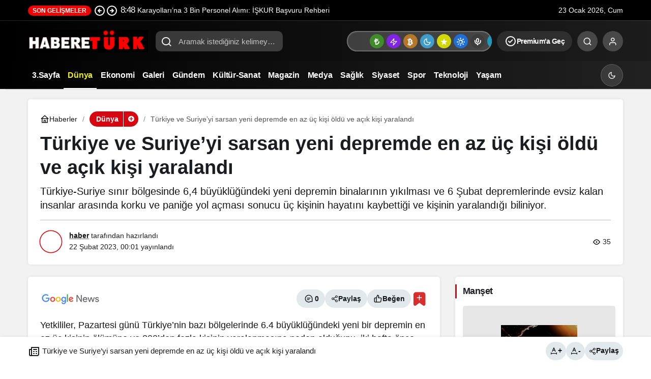

--- FILE ---
content_type: text/html; charset=UTF-8
request_url: https://habereturk.com/turkiye-ve-suriyeyi-sarsan-yeni-depremde-en-az-uc-kisi-oldu-ve-acik-kisi-yaralandi/
body_size: 21606
content:
<!doctype html><html lang="tr" prefix="og: http://ogp.me/ns#" class="light-mode"><head><meta charset="UTF-8"><meta http-equiv="X-UA-Compatible" content="IE=edge"><meta name="viewport" content="width=device-width, initial-scale=1, minimum-scale=1"><link rel="profile" href="https://gmpg.org/xfn/11x"><meta name='robots' content='index, follow, max-image-preview:large, max-snippet:-1, max-video-preview:-1' /><link rel='preload' as='style' href='https://habereturk.com/wp-content/themes/kanews/assets/css/theme.min.css' /><link rel='preload' as='style' href='https://habereturk.com/wp-content/themes/kanews/assets/css/theme-single.min.css' /><link rel='preload' as='font' href='https://habereturk.com/wp-content/themes/kanews/assets/fonts/icomoon.woff' type='font/woff' crossorigin='anonymous' /><title>Türkiye ve Suriye&#039;yi sarsan yeni depremde en az üç kişi öldü ve açık kişi yaralandı</title><link rel="canonical" href="https://habereturk.com/turkiye-ve-suriyeyi-sarsan-yeni-depremde-en-az-uc-kisi-oldu-ve-acik-kisi-yaralandi/" /><meta property="og:locale" content="tr_TR" /><meta property="og:type" content="article" /><meta property="og:title" content="Türkiye ve Suriye&#039;yi sarsan yeni depremde en az üç kişi öldü ve açık kişi yaralandı" /><meta property="og:description" content="Türkiye-Suriye sınır bölgesinde 6,4 büyüklüğündeki yeni depremin binalarının yıkılması ve 6 Şubat depremlerinde evsiz kalan insanlar arasında korku ve paniğe yol açması sonucu üç kişinin hayatını kaybettiği ve kişinin yaralandığı biliniyor." /><meta property="og:url" content="https://habereturk.com/turkiye-ve-suriyeyi-sarsan-yeni-depremde-en-az-uc-kisi-oldu-ve-acik-kisi-yaralandi/" /><meta property="og:site_name" content="Habereturk" /><meta property="article:published_time" content="2023-02-21T21:01:06+00:00" /><meta property="og:image" content="https://habereturk.com/wp-content/uploads/2023/02/turkiye-ve-suriyeyi-sarsan-yeni-depremde-en-az-uc-kisi-oldu-ve-acik-kisi-yaralandi-QxU5S5VD.jpg" /><meta property="og:image:width" content="1000" /><meta property="og:image:height" content="563" /><meta property="og:image:type" content="image/jpeg" /><meta name="author" content="haber" /><meta name="twitter:card" content="summary_large_image" /><meta name="twitter:label1" content="Yazan:" /><meta name="twitter:data1" content="haber" /><meta name="twitter:label2" content="Tahmini okuma süresi" /><meta name="twitter:data2" content="4 dakika" /><meta name="twitter:label3" content="Written by" /><meta name="twitter:data3" content="haber" /> <script type="application/ld+json" class="yoast-schema-graph">{"@context":"https://schema.org","@graph":[{"@type":"Article","@id":"https://habereturk.com/turkiye-ve-suriyeyi-sarsan-yeni-depremde-en-az-uc-kisi-oldu-ve-acik-kisi-yaralandi/#article","isPartOf":{"@id":"https://habereturk.com/turkiye-ve-suriyeyi-sarsan-yeni-depremde-en-az-uc-kisi-oldu-ve-acik-kisi-yaralandi/"},"author":[{"@id":"https://habereturk.com/#/schema/person/a96722347f35d921f45bdc31fca614c1"}],"headline":"Türkiye ve Suriye&#8217;yi sarsan yeni depremde en az üç kişi öldü ve açık kişi yaralandı","datePublished":"2023-02-21T21:01:06+00:00","mainEntityOfPage":{"@id":"https://habereturk.com/turkiye-ve-suriyeyi-sarsan-yeni-depremde-en-az-uc-kisi-oldu-ve-acik-kisi-yaralandi/"},"wordCount":911,"image":{"@id":"https://habereturk.com/turkiye-ve-suriyeyi-sarsan-yeni-depremde-en-az-uc-kisi-oldu-ve-acik-kisi-yaralandi/#primaryimage"},"thumbnailUrl":"https://habereturk.com/wp-content/uploads/2023/02/turkiye-ve-suriyeyi-sarsan-yeni-depremde-en-az-uc-kisi-oldu-ve-acik-kisi-yaralandi-QxU5S5VD.jpg","keywords":["insanlar dedi"],"articleSection":["Dünya"],"inLanguage":"tr"},{"@type":"WebPage","@id":"https://habereturk.com/turkiye-ve-suriyeyi-sarsan-yeni-depremde-en-az-uc-kisi-oldu-ve-acik-kisi-yaralandi/","url":"https://habereturk.com/turkiye-ve-suriyeyi-sarsan-yeni-depremde-en-az-uc-kisi-oldu-ve-acik-kisi-yaralandi/","name":"Türkiye ve Suriye'yi sarsan yeni depremde en az üç kişi öldü ve açık kişi yaralandı","isPartOf":{"@id":"https://habereturk.com/#website"},"primaryImageOfPage":{"@id":"https://habereturk.com/turkiye-ve-suriyeyi-sarsan-yeni-depremde-en-az-uc-kisi-oldu-ve-acik-kisi-yaralandi/#primaryimage"},"image":{"@id":"https://habereturk.com/turkiye-ve-suriyeyi-sarsan-yeni-depremde-en-az-uc-kisi-oldu-ve-acik-kisi-yaralandi/#primaryimage"},"thumbnailUrl":"https://habereturk.com/wp-content/uploads/2023/02/turkiye-ve-suriyeyi-sarsan-yeni-depremde-en-az-uc-kisi-oldu-ve-acik-kisi-yaralandi-QxU5S5VD.jpg","datePublished":"2023-02-21T21:01:06+00:00","author":{"@id":"https://habereturk.com/#/schema/person/a96722347f35d921f45bdc31fca614c1"},"breadcrumb":{"@id":"https://habereturk.com/turkiye-ve-suriyeyi-sarsan-yeni-depremde-en-az-uc-kisi-oldu-ve-acik-kisi-yaralandi/#breadcrumb"},"inLanguage":"tr","potentialAction":[{"@type":"ReadAction","target":["https://habereturk.com/turkiye-ve-suriyeyi-sarsan-yeni-depremde-en-az-uc-kisi-oldu-ve-acik-kisi-yaralandi/"]}]},{"@type":"ImageObject","inLanguage":"tr","@id":"https://habereturk.com/turkiye-ve-suriyeyi-sarsan-yeni-depremde-en-az-uc-kisi-oldu-ve-acik-kisi-yaralandi/#primaryimage","url":"https://habereturk.com/wp-content/uploads/2023/02/turkiye-ve-suriyeyi-sarsan-yeni-depremde-en-az-uc-kisi-oldu-ve-acik-kisi-yaralandi-QxU5S5VD.jpg","contentUrl":"https://habereturk.com/wp-content/uploads/2023/02/turkiye-ve-suriyeyi-sarsan-yeni-depremde-en-az-uc-kisi-oldu-ve-acik-kisi-yaralandi-QxU5S5VD.jpg","width":1000,"height":563},{"@type":"BreadcrumbList","@id":"https://habereturk.com/turkiye-ve-suriyeyi-sarsan-yeni-depremde-en-az-uc-kisi-oldu-ve-acik-kisi-yaralandi/#breadcrumb","itemListElement":[{"@type":"ListItem","position":1,"name":"Anasayfa","item":"https://habereturk.com/"},{"@type":"ListItem","position":2,"name":"Türkiye ve Suriye&#8217;yi sarsan yeni depremde en az üç kişi öldü ve açık kişi yaralandı"}]},{"@type":"WebSite","@id":"https://habereturk.com/#website","url":"https://habereturk.com/","name":"Habereturk","description":"","potentialAction":[{"@type":"SearchAction","target":{"@type":"EntryPoint","urlTemplate":"https://habereturk.com/?s={search_term_string}"},"query-input":{"@type":"PropertyValueSpecification","valueRequired":true,"valueName":"search_term_string"}}],"inLanguage":"tr"},{"@type":"Person","@id":"https://habereturk.com/#/schema/person/a96722347f35d921f45bdc31fca614c1","name":"haber","image":{"@type":"ImageObject","inLanguage":"tr","@id":"https://habereturk.com/#/schema/person/image/99385e5024389e77c909b71820a1b325","url":"https://habereturk.com/wp-content/uploads/2026/01/haber_avatar-96x96.webp","contentUrl":"https://habereturk.com/wp-content/uploads/2026/01/haber_avatar-96x96.webp","caption":"haber"},"sameAs":["http://176.9.99.187/~habereturk"],"url":"https://habereturk.com/author/haber/"}]}</script> <link rel='dns-prefetch' href='//s.gravatar.com' /><link rel='dns-prefetch' href='//fonts.googleapis.com' /><link rel='dns-prefetch' href='//fonts.gstatic.com' /><link rel='dns-prefetch' href='//cdnjs.cloudflare.com' /><link rel='dns-prefetch' href='//www.google-analytics.com' /><link rel="alternate" type="application/rss+xml" title="Habereturk &raquo; akışı" href="https://habereturk.com/feed/" /><link rel="alternate" type="application/rss+xml" title="Habereturk &raquo; yorum akışı" href="https://habereturk.com/comments/feed/" /><meta name="datePublished" content="2023-02-22T00:01:06+03:00" /><meta name="dateModified" content="2023-02-22T00:01:06+03:00" /><meta name="url" content="https://habereturk.com/turkiye-ve-suriyeyi-sarsan-yeni-depremde-en-az-uc-kisi-oldu-ve-acik-kisi-yaralandi/" /><meta name="articleSection" content="news" /><meta name="articleAuthor" content="haber" /><meta property="article:published_time" content="2023-02-22T00:01:06+03:00" /><meta property="og:site_name" content="Habereturk" /><meta property="og:type" content="article" /><meta property="og:url" content="https://habereturk.com/turkiye-ve-suriyeyi-sarsan-yeni-depremde-en-az-uc-kisi-oldu-ve-acik-kisi-yaralandi/" /><meta property="og:title" content="Türkiye ve Suriye&#8217;yi sarsan yeni depremde en az üç kişi öldü ve açık kişi yaralandı - Habereturk" /><meta property="twitter:title" content="Türkiye ve Suriye&#8217;yi sarsan yeni depremde en az üç kişi öldü ve açık kişi yaralandı - Habereturk" /><meta property="og:description" content="Türkiye-Suriye sınır bölgesinde 6,4 büyüklüğündeki yeni depremin binalarının yıkılması ve 6 Şubat depremlerinde evsiz kalan insanlar arasında korku ve.." /><meta property="twitter:description" content="Türkiye-Suriye sınır bölgesinde 6,4 büyüklüğündeki yeni depremin binalarının yıkılması ve 6 Şubat depremlerinde evsiz kalan insanlar arasında korku ve.." /><meta name="description" content="Türkiye-Suriye sınır bölgesinde 6,4 büyüklüğündeki yeni depremin binalarının yıkılması ve 6 Şubat depremlerinde evsiz kalan insanlar arasında korku ve.." /><meta name="twitter:card" content="summary_large_image" /><meta property="og:image:width" content="1000" /><meta property="og:image:height" content="563" /><meta property="og:image" content="https://habereturk.com/wp-content/uploads/2023/02/turkiye-ve-suriyeyi-sarsan-yeni-depremde-en-az-uc-kisi-oldu-ve-acik-kisi-yaralandi-QxU5S5VD.jpg" /><meta property="twitter:image" content="https://habereturk.com/wp-content/uploads/2023/02/turkiye-ve-suriyeyi-sarsan-yeni-depremde-en-az-uc-kisi-oldu-ve-acik-kisi-yaralandi-QxU5S5VD.jpg" />
<style id='wp-img-auto-sizes-contain-inline-css'>img:is([sizes=auto i],[sizes^="auto," i]){contain-intrinsic-size:3000px 1500px}
/*# sourceURL=wp-img-auto-sizes-contain-inline-css */</style><link rel='stylesheet' id='wpo_min-header-0-css' href='https://habereturk.com/wp-content/cache/wpo-minify/1767877375/assets/wpo-minify-header-cfdf3015.min.css' media='all' /> <script type="litespeed/javascript" data-src="https://habereturk.com/wp-content/cache/wpo-minify/1767877375/assets/wpo-minify-header-7ba40e52.min.js" id="wpo_min-header-0-js"></script> <link rel="https://api.w.org/" href="https://habereturk.com/wp-json/" /><link rel="alternate" title="JSON" type="application/json" href="https://habereturk.com/wp-json/wp/v2/posts/209688" /><link rel='shortlink' href='https://habereturk.com/?p=209688' />
 <script id="kanews-theme-schema" type="application/ld+json">{"@context": "https://schema.org","@graph": [{"@type":"Organization","@id":"https:\/\/habereturk.com\/#organization","url":"https:\/\/habereturk.com\/","name":"Habereturk","logo":{"@type":"ImageObject","url":"https:\/\/habereturk.com\/wp-content\/uploads\/2026\/01\/logohabereturk.webp","width":"236","height":"44"}},{"@type":"ImageObject","@id":"https:\/\/habereturk.com\/turkiye-ve-suriyeyi-sarsan-yeni-depremde-en-az-uc-kisi-oldu-ve-acik-kisi-yaralandi\/#primaryImage","url":"https:\/\/habereturk.com\/wp-content\/uploads\/2023\/02\/turkiye-ve-suriyeyi-sarsan-yeni-depremde-en-az-uc-kisi-oldu-ve-acik-kisi-yaralandi-QxU5S5VD.jpg","width":1000,"height":563,"inLanguage":"tr"},{"@type":"WebSite","@id":"https:\/\/habereturk.com\/#website","url":"https:\/\/habereturk.com","name":"Habereturk","description":"","publisher":{"@id":"https:\/\/habereturk.com\/#organization"},"inLanguage":"tr","potentialAction":{"@type":"SearchAction","target":"https:\/\/habereturk.com\/?s={search_term_string}","query-input":"required name=search_term_string"}},{"@type":"WebPage","@id":"https:\/\/habereturk.com\/turkiye-ve-suriyeyi-sarsan-yeni-depremde-en-az-uc-kisi-oldu-ve-acik-kisi-yaralandi\/#webpage","url":"https:\/\/habereturk.com\/turkiye-ve-suriyeyi-sarsan-yeni-depremde-en-az-uc-kisi-oldu-ve-acik-kisi-yaralandi\/","inLanguage":"tr","name":"T\u00fcrkiye ve Suriye&#8217;yi sarsan yeni depremde en az \u00fc\u00e7 ki\u015fi \u00f6ld\u00fc ve a\u00e7\u0131k ki\u015fi yaraland\u0131 - Habereturk","isPartOf":{"@id":"https:\/\/habereturk.com\/#website"},"primaryImageOfPage":{"@id":"https:\/\/habereturk.com\/turkiye-ve-suriyeyi-sarsan-yeni-depremde-en-az-uc-kisi-oldu-ve-acik-kisi-yaralandi\/#primaryImage"}},{"@id":"#post-209688","@type":"NewsArticle","headline":"T\u00fcrkiye ve Suriye&#8217;yi sarsan yeni depremde en az \u00fc\u00e7 ki\u015fi \u00f6ld\u00fc ve a\u00e7\u0131k ki\u015fi yaraland\u0131 - Habereturk","url":"https:\/\/habereturk.com\/turkiye-ve-suriyeyi-sarsan-yeni-depremde-en-az-uc-kisi-oldu-ve-acik-kisi-yaralandi\/","isPartOf":{"@id":"https:\/\/habereturk.com\/turkiye-ve-suriyeyi-sarsan-yeni-depremde-en-az-uc-kisi-oldu-ve-acik-kisi-yaralandi\/#webpage"},"inLanguage":"tr","description":"T\u00fcrkiye-Suriye s\u0131n\u0131r b\u00f6lgesinde 6,4 b\u00fcy\u00fckl\u00fc\u011f\u00fcndeki yeni depremin binalar\u0131n\u0131n y\u0131k\u0131lmas\u0131 ve 6 \u015eubat depremlerinde evsiz kalan insanlar aras\u0131nda korku ve pani\u011fe yol a\u00e7mas\u0131 sonucu \u00fc\u00e7 ki\u015finin hayat\u0131n\u0131 kaybetti\u011fi ve ki\u015finin yaraland\u0131\u011f\u0131 biliniyor.","author":{"@type":"Person","name":"haber","url":"https:\/\/habereturk.com\/author\/"},"keywords":["insanlar dedi"],"articleSection":"D\u00fcnya","datePublished":"2023-02-22T00:01:06+03:00","dateModified":"2023-02-22T00:01:06+03:00","publisher":{"@id":"https:\/\/habereturk.com\/#organization"},"image":{"@id":"https:\/\/habereturk.com\/turkiye-ve-suriyeyi-sarsan-yeni-depremde-en-az-uc-kisi-oldu-ve-acik-kisi-yaralandi\/#primaryImage"},"mainEntityOfPage":{"@id":"https:\/\/habereturk.com\/turkiye-ve-suriyeyi-sarsan-yeni-depremde-en-az-uc-kisi-oldu-ve-acik-kisi-yaralandi\/#webpage"}}]}</script> <link rel="icon" href="https://habereturk.com/wp-content/uploads/2026/01/cropped-favicon-32x32.png" sizes="32x32" /><link rel="icon" href="https://habereturk.com/wp-content/uploads/2026/01/cropped-favicon-192x192.png" sizes="192x192" /><link rel="apple-touch-icon" href="https://habereturk.com/wp-content/uploads/2026/01/cropped-favicon-180x180.png" /><meta name="msapplication-TileImage" content="https://habereturk.com/wp-content/uploads/2026/01/cropped-favicon-270x270.png" /><style id="wp-custom-css">.kanews-ticker-wrapper .kanews-ticker-heading span {
    background: #f30202;
    color: var(--kan-text-color, #161616);
    padding: 3px 9px;
    border-radius: var(--kan-header-radius, 25px);
    font-size: 12px;
    font-weight: 600;
    text-transform: uppercase;
}</style><meta name="theme-color" content="#e50914" /><meta name="msapplication-navbutton-color" content="#e50914" /><meta name="apple-mobile-web-app-status-bar-style" content="#e50914" /><style id='global-styles-inline-css'>:root{--wp--preset--aspect-ratio--square: 1;--wp--preset--aspect-ratio--4-3: 4/3;--wp--preset--aspect-ratio--3-4: 3/4;--wp--preset--aspect-ratio--3-2: 3/2;--wp--preset--aspect-ratio--2-3: 2/3;--wp--preset--aspect-ratio--16-9: 16/9;--wp--preset--aspect-ratio--9-16: 9/16;--wp--preset--color--black: #000000;--wp--preset--color--cyan-bluish-gray: #abb8c3;--wp--preset--color--white: #ffffff;--wp--preset--color--pale-pink: #f78da7;--wp--preset--color--vivid-red: #cf2e2e;--wp--preset--color--luminous-vivid-orange: #ff6900;--wp--preset--color--luminous-vivid-amber: #fcb900;--wp--preset--color--light-green-cyan: #7bdcb5;--wp--preset--color--vivid-green-cyan: #00d084;--wp--preset--color--pale-cyan-blue: #8ed1fc;--wp--preset--color--vivid-cyan-blue: #0693e3;--wp--preset--color--vivid-purple: #9b51e0;--wp--preset--gradient--vivid-cyan-blue-to-vivid-purple: linear-gradient(135deg,rgb(6,147,227) 0%,rgb(155,81,224) 100%);--wp--preset--gradient--light-green-cyan-to-vivid-green-cyan: linear-gradient(135deg,rgb(122,220,180) 0%,rgb(0,208,130) 100%);--wp--preset--gradient--luminous-vivid-amber-to-luminous-vivid-orange: linear-gradient(135deg,rgb(252,185,0) 0%,rgb(255,105,0) 100%);--wp--preset--gradient--luminous-vivid-orange-to-vivid-red: linear-gradient(135deg,rgb(255,105,0) 0%,rgb(207,46,46) 100%);--wp--preset--gradient--very-light-gray-to-cyan-bluish-gray: linear-gradient(135deg,rgb(238,238,238) 0%,rgb(169,184,195) 100%);--wp--preset--gradient--cool-to-warm-spectrum: linear-gradient(135deg,rgb(74,234,220) 0%,rgb(151,120,209) 20%,rgb(207,42,186) 40%,rgb(238,44,130) 60%,rgb(251,105,98) 80%,rgb(254,248,76) 100%);--wp--preset--gradient--blush-light-purple: linear-gradient(135deg,rgb(255,206,236) 0%,rgb(152,150,240) 100%);--wp--preset--gradient--blush-bordeaux: linear-gradient(135deg,rgb(254,205,165) 0%,rgb(254,45,45) 50%,rgb(107,0,62) 100%);--wp--preset--gradient--luminous-dusk: linear-gradient(135deg,rgb(255,203,112) 0%,rgb(199,81,192) 50%,rgb(65,88,208) 100%);--wp--preset--gradient--pale-ocean: linear-gradient(135deg,rgb(255,245,203) 0%,rgb(182,227,212) 50%,rgb(51,167,181) 100%);--wp--preset--gradient--electric-grass: linear-gradient(135deg,rgb(202,248,128) 0%,rgb(113,206,126) 100%);--wp--preset--gradient--midnight: linear-gradient(135deg,rgb(2,3,129) 0%,rgb(40,116,252) 100%);--wp--preset--font-size--small: 13px;--wp--preset--font-size--medium: 20px;--wp--preset--font-size--large: 36px;--wp--preset--font-size--x-large: 42px;--wp--preset--spacing--20: 0.44rem;--wp--preset--spacing--30: 0.67rem;--wp--preset--spacing--40: 1rem;--wp--preset--spacing--50: 1.5rem;--wp--preset--spacing--60: 2.25rem;--wp--preset--spacing--70: 3.38rem;--wp--preset--spacing--80: 5.06rem;--wp--preset--shadow--natural: 6px 6px 9px rgba(0, 0, 0, 0.2);--wp--preset--shadow--deep: 12px 12px 50px rgba(0, 0, 0, 0.4);--wp--preset--shadow--sharp: 6px 6px 0px rgba(0, 0, 0, 0.2);--wp--preset--shadow--outlined: 6px 6px 0px -3px rgb(255, 255, 255), 6px 6px rgb(0, 0, 0);--wp--preset--shadow--crisp: 6px 6px 0px rgb(0, 0, 0);}:where(.is-layout-flex){gap: 0.5em;}:where(.is-layout-grid){gap: 0.5em;}body .is-layout-flex{display: flex;}.is-layout-flex{flex-wrap: wrap;align-items: center;}.is-layout-flex > :is(*, div){margin: 0;}body .is-layout-grid{display: grid;}.is-layout-grid > :is(*, div){margin: 0;}:where(.wp-block-columns.is-layout-flex){gap: 2em;}:where(.wp-block-columns.is-layout-grid){gap: 2em;}:where(.wp-block-post-template.is-layout-flex){gap: 1.25em;}:where(.wp-block-post-template.is-layout-grid){gap: 1.25em;}.has-black-color{color: var(--wp--preset--color--black) !important;}.has-cyan-bluish-gray-color{color: var(--wp--preset--color--cyan-bluish-gray) !important;}.has-white-color{color: var(--wp--preset--color--white) !important;}.has-pale-pink-color{color: var(--wp--preset--color--pale-pink) !important;}.has-vivid-red-color{color: var(--wp--preset--color--vivid-red) !important;}.has-luminous-vivid-orange-color{color: var(--wp--preset--color--luminous-vivid-orange) !important;}.has-luminous-vivid-amber-color{color: var(--wp--preset--color--luminous-vivid-amber) !important;}.has-light-green-cyan-color{color: var(--wp--preset--color--light-green-cyan) !important;}.has-vivid-green-cyan-color{color: var(--wp--preset--color--vivid-green-cyan) !important;}.has-pale-cyan-blue-color{color: var(--wp--preset--color--pale-cyan-blue) !important;}.has-vivid-cyan-blue-color{color: var(--wp--preset--color--vivid-cyan-blue) !important;}.has-vivid-purple-color{color: var(--wp--preset--color--vivid-purple) !important;}.has-black-background-color{background-color: var(--wp--preset--color--black) !important;}.has-cyan-bluish-gray-background-color{background-color: var(--wp--preset--color--cyan-bluish-gray) !important;}.has-white-background-color{background-color: var(--wp--preset--color--white) !important;}.has-pale-pink-background-color{background-color: var(--wp--preset--color--pale-pink) !important;}.has-vivid-red-background-color{background-color: var(--wp--preset--color--vivid-red) !important;}.has-luminous-vivid-orange-background-color{background-color: var(--wp--preset--color--luminous-vivid-orange) !important;}.has-luminous-vivid-amber-background-color{background-color: var(--wp--preset--color--luminous-vivid-amber) !important;}.has-light-green-cyan-background-color{background-color: var(--wp--preset--color--light-green-cyan) !important;}.has-vivid-green-cyan-background-color{background-color: var(--wp--preset--color--vivid-green-cyan) !important;}.has-pale-cyan-blue-background-color{background-color: var(--wp--preset--color--pale-cyan-blue) !important;}.has-vivid-cyan-blue-background-color{background-color: var(--wp--preset--color--vivid-cyan-blue) !important;}.has-vivid-purple-background-color{background-color: var(--wp--preset--color--vivid-purple) !important;}.has-black-border-color{border-color: var(--wp--preset--color--black) !important;}.has-cyan-bluish-gray-border-color{border-color: var(--wp--preset--color--cyan-bluish-gray) !important;}.has-white-border-color{border-color: var(--wp--preset--color--white) !important;}.has-pale-pink-border-color{border-color: var(--wp--preset--color--pale-pink) !important;}.has-vivid-red-border-color{border-color: var(--wp--preset--color--vivid-red) !important;}.has-luminous-vivid-orange-border-color{border-color: var(--wp--preset--color--luminous-vivid-orange) !important;}.has-luminous-vivid-amber-border-color{border-color: var(--wp--preset--color--luminous-vivid-amber) !important;}.has-light-green-cyan-border-color{border-color: var(--wp--preset--color--light-green-cyan) !important;}.has-vivid-green-cyan-border-color{border-color: var(--wp--preset--color--vivid-green-cyan) !important;}.has-pale-cyan-blue-border-color{border-color: var(--wp--preset--color--pale-cyan-blue) !important;}.has-vivid-cyan-blue-border-color{border-color: var(--wp--preset--color--vivid-cyan-blue) !important;}.has-vivid-purple-border-color{border-color: var(--wp--preset--color--vivid-purple) !important;}.has-vivid-cyan-blue-to-vivid-purple-gradient-background{background: var(--wp--preset--gradient--vivid-cyan-blue-to-vivid-purple) !important;}.has-light-green-cyan-to-vivid-green-cyan-gradient-background{background: var(--wp--preset--gradient--light-green-cyan-to-vivid-green-cyan) !important;}.has-luminous-vivid-amber-to-luminous-vivid-orange-gradient-background{background: var(--wp--preset--gradient--luminous-vivid-amber-to-luminous-vivid-orange) !important;}.has-luminous-vivid-orange-to-vivid-red-gradient-background{background: var(--wp--preset--gradient--luminous-vivid-orange-to-vivid-red) !important;}.has-very-light-gray-to-cyan-bluish-gray-gradient-background{background: var(--wp--preset--gradient--very-light-gray-to-cyan-bluish-gray) !important;}.has-cool-to-warm-spectrum-gradient-background{background: var(--wp--preset--gradient--cool-to-warm-spectrum) !important;}.has-blush-light-purple-gradient-background{background: var(--wp--preset--gradient--blush-light-purple) !important;}.has-blush-bordeaux-gradient-background{background: var(--wp--preset--gradient--blush-bordeaux) !important;}.has-luminous-dusk-gradient-background{background: var(--wp--preset--gradient--luminous-dusk) !important;}.has-pale-ocean-gradient-background{background: var(--wp--preset--gradient--pale-ocean) !important;}.has-electric-grass-gradient-background{background: var(--wp--preset--gradient--electric-grass) !important;}.has-midnight-gradient-background{background: var(--wp--preset--gradient--midnight) !important;}.has-small-font-size{font-size: var(--wp--preset--font-size--small) !important;}.has-medium-font-size{font-size: var(--wp--preset--font-size--medium) !important;}.has-large-font-size{font-size: var(--wp--preset--font-size--large) !important;}.has-x-large-font-size{font-size: var(--wp--preset--font-size--x-large) !important;}
/*# sourceURL=global-styles-inline-css */</style></head><body class="wp-singular post-template-default single single-post postid-209688 single-format-standard wp-theme-kanews by-kanthemes category-5 single-layout-box back-to-top-active"><div id="page" class="site-wrapper"><div class="site-head site-head-1"><header id="header" class="site-header"><div class="site-header-wrapper header-skin-dark"><div class="site-subheader hidden-mobile"><div class="container"><div class="row site-row align-items-center justify-content-between"><div class="col"><div class="site-subheader-left d-flex flex-wrap no-gutters align-items-center"><div class="kanews-ticker-wrapper col pr-0"><div class="row no-gutters"><div class="col-auto"><div class="kanews-ticker-heading"><span>Son Gelişmeler</span></div></div><div class="kanews-ticker-control col-auto"><button class="kanews-ticker-prev" aria-label="Önceki"><svg width="24" height="24" xmlns="http://www.w3.org/2000/svg" viewBox="0 0 24 24" id="arrow-circle-left"><path fill="currentColor" d="M8.29,11.29a1,1,0,0,0-.21.33,1,1,0,0,0,0,.76,1,1,0,0,0,.21.33l3,3a1,1,0,0,0,1.42-1.42L11.41,13H15a1,1,0,0,0,0-2H11.41l1.3-1.29a1,1,0,0,0,0-1.42,1,1,0,0,0-1.42,0ZM2,12A10,10,0,1,0,12,2,10,10,0,0,0,2,12Zm18,0a8,8,0,1,1-8-8A8,8,0,0,1,20,12Z"></path></svg></button><button aria-label="Sonraki" class="kanews-ticker-next"><svg width="24" height="24" xmlns="http://www.w3.org/2000/svg" viewBox="0 0 24 24" id="arrow-circle-right"><path fill="currentColor" d="M15.71,12.71a1,1,0,0,0,.21-.33,1,1,0,0,0,0-.76,1,1,0,0,0-.21-.33l-3-3a1,1,0,0,0-1.42,1.42L12.59,11H9a1,1,0,0,0,0,2h3.59l-1.3,1.29a1,1,0,0,0,0,1.42,1,1,0,0,0,1.42,0ZM22,12A10,10,0,1,0,12,22,10,10,0,0,0,22,12ZM4,12a8,8,0,1,1,8,8A8,8,0,0,1,4,12Z"></path></svg></button></div><div class="kanews-ticker col"><ul class="kanews-ticker-slider"><li><a href="https://habereturk.com/karayollarina-3-bin-personel-alimi-iskur-basvuru-rehberi/"><span class="kanews-ticker-date hidden-mobile">8:48 </span><div class="kanews-ticker-title truncate truncate-1">Karayolları&#8217;na 3 Bin Personel Alımı: İŞKUR Başvuru Rehberi</div></a></li><li><a href="https://habereturk.com/adanada-kalasnikoflu-cinayet-6-supheli-gozaltinda/"><span class="kanews-ticker-date hidden-mobile">8:48 </span><div class="kanews-ticker-title truncate truncate-1">Adana&#8217;da Kalaşnikoflu Cinayet: 6 Şüpheli Gözaltında</div></a></li><li><a href="https://habereturk.com/20-ocak-sali-tv-rehberi-aksam-dizileri-ve-filmleri/"><span class="kanews-ticker-date hidden-mobile">8:48 </span><div class="kanews-ticker-title truncate truncate-1">20 Ocak Salı TV Rehberi: Akşam Dizileri ve Filmleri</div></a></li><li><a href="https://habereturk.com/jane-fonda-tekerlekli-sandalye-ile-goruntulendi-saglik-durumu-merak-konusu/"><span class="kanews-ticker-date hidden-mobile">8:48 </span><div class="kanews-ticker-title truncate truncate-1">Jane Fonda Tekerlekli Sandalye İle Görüntülendi: Sağlık Durumu Merak Konusu</div></a></li><li><a href="https://habereturk.com/galatasarayda-atletico-madrid-hazirliklari-hiz-kazandi-sakatliklar-iyilesiyor/"><span class="kanews-ticker-date hidden-mobile">8:48 </span><div class="kanews-ticker-title truncate truncate-1">Galatasaray&#8217;da Atletico Madrid Hazırlıkları Hız Kazandı: Sakatlıklar İyileşiyor</div></a></li></ul></div></div></div></div></div><div class="col-auto"><div class="site-subheader-right d-flex flex-wrap align-items-center"><div data-toggle="kanews-weather-select-city2" class="kanews-city-weather-wrapper" data-city="İstanbul"></div><div id="kanews-weather-select-city2" class="kanews-waether-cities kanews-scroll "><input placeholder="Şehir ara" id="kanews-weather-search" /><div class="kanews-weather-city" data-city="İstanbul">İstanbul</div><div class="kanews-weather-city" data-city="Ankara">Ankara</div><div class="kanews-weather-city" data-city="İzmir">İzmir</div><div class="kanews-weather-city" data-city="Adana">Adana</div><div class="kanews-weather-city" data-city="Adıyaman">Adıyaman</div><div class="kanews-weather-city" data-city="Afyonkarahisar">Afyonkarahisar</div><div class="kanews-weather-city" data-city="Ağrı">Ağrı</div><div class="kanews-weather-city" data-city="Aksaray">Aksaray</div><div class="kanews-weather-city" data-city="Amasya">Amasya</div><div class="kanews-weather-city" data-city="Antalya">Antalya</div><div class="kanews-weather-city" data-city="Ardahan">Ardahan</div><div class="kanews-weather-city" data-city="Artvin">Artvin</div><div class="kanews-weather-city" data-city="Aydın">Aydın</div><div class="kanews-weather-city" data-city="Balıkesir">Balıkesir</div><div class="kanews-weather-city" data-city="Bartın">Bartın</div><div class="kanews-weather-city" data-city="Batman">Batman</div><div class="kanews-weather-city" data-city="Bayburt">Bayburt</div><div class="kanews-weather-city" data-city="Bilecik">Bilecik</div><div class="kanews-weather-city" data-city="Bingöl">Bingöl</div><div class="kanews-weather-city" data-city="Bitlis">Bitlis</div><div class="kanews-weather-city" data-city="Bolu">Bolu</div><div class="kanews-weather-city" data-city="Burdur">Burdur</div><div class="kanews-weather-city" data-city="Bursa">Bursa</div><div class="kanews-weather-city" data-city="Çanakkale">Çanakkale</div><div class="kanews-weather-city" data-city="Çankırı">Çankırı</div><div class="kanews-weather-city" data-city="Çorum">Çorum</div><div class="kanews-weather-city" data-city="Denizli">Denizli</div><div class="kanews-weather-city" data-city="Diyarbakır">Diyarbakır</div><div class="kanews-weather-city" data-city="Düzce">Düzce</div><div class="kanews-weather-city" data-city="Edirne">Edirne</div><div class="kanews-weather-city" data-city="Elazığ">Elazığ</div><div class="kanews-weather-city" data-city="Erzincan">Erzincan</div><div class="kanews-weather-city" data-city="Erzurum">Erzurum</div><div class="kanews-weather-city" data-city="Eskişehir">Eskişehir</div><div class="kanews-weather-city" data-city="Gaziantep">Gaziantep</div><div class="kanews-weather-city" data-city="Giresun">Giresun</div><div class="kanews-weather-city" data-city="Gümüşhane">Gümüşhane</div><div class="kanews-weather-city" data-city="Hakkâri">Hakkâri</div><div class="kanews-weather-city" data-city="Hatay">Hatay</div><div class="kanews-weather-city" data-city="Iğdır">Iğdır</div><div class="kanews-weather-city" data-city="Isparta">Isparta</div><div class="kanews-weather-city" data-city="Kahramanmaraş">Kahramanmaraş</div><div class="kanews-weather-city" data-city="Karabük">Karabük</div><div class="kanews-weather-city" data-city="Karaman">Karaman</div><div class="kanews-weather-city" data-city="Kars">Kars</div><div class="kanews-weather-city" data-city="Kastamonu">Kastamonu</div><div class="kanews-weather-city" data-city="Kayseri">Kayseri</div><div class="kanews-weather-city" data-city="Kırıkkale">Kırıkkale</div><div class="kanews-weather-city" data-city="Kırklareli">Kırklareli</div><div class="kanews-weather-city" data-city="Kırşehir">Kırşehir</div><div class="kanews-weather-city" data-city="Kilis">Kilis</div><div class="kanews-weather-city" data-city="Kocaeli">Kocaeli</div><div class="kanews-weather-city" data-city="Konya">Konya</div><div class="kanews-weather-city" data-city="Kütahya">Kütahya</div><div class="kanews-weather-city" data-city="Malatya">Malatya</div><div class="kanews-weather-city" data-city="Manisa">Manisa</div><div class="kanews-weather-city" data-city="Mardin">Mardin</div><div class="kanews-weather-city" data-city="Mersin">Mersin</div><div class="kanews-weather-city" data-city="Muğla">Muğla</div><div class="kanews-weather-city" data-city="Muş">Muş</div><div class="kanews-weather-city" data-city="Nevşehir">Nevşehir</div><div class="kanews-weather-city" data-city="Niğde">Niğde</div><div class="kanews-weather-city" data-city="Ordu">Ordu</div><div class="kanews-weather-city" data-city="Osmaniye">Osmaniye</div><div class="kanews-weather-city" data-city="Rize">Rize</div><div class="kanews-weather-city" data-city="Sakarya">Sakarya</div><div class="kanews-weather-city" data-city="Samsun">Samsun</div><div class="kanews-weather-city" data-city="Siirt">Siirt</div><div class="kanews-weather-city" data-city="Sinop">Sinop</div><div class="kanews-weather-city" data-city="Sivas">Sivas</div><div class="kanews-weather-city" data-city="Şırnak">Şırnak</div><div class="kanews-weather-city" data-city="Tekirdağ">Tekirdağ</div><div class="kanews-weather-city" data-city="Tokat">Tokat</div><div class="kanews-weather-city" data-city="Trabzon">Trabzon</div><div class="kanews-weather-city" data-city="Tunceli">Tunceli</div><div class="kanews-weather-city" data-city="Şanlıurfa">Şanlıurfa</div><div class="kanews-weather-city" data-city="Uşak">Uşak</div><div class="kanews-weather-city" data-city="Van">Van</div><div class="kanews-weather-city" data-city="Yalova">Yalova</div><div class="kanews-weather-city" data-city="Yozgat">Yozgat</div><div class="kanews-weather-city" data-city="Zonguldak">Zonguldak</div></div>			23 Ocak 2026, Cum</div></div></div></div></div><div class="site-header-top"><div class="container"><div class="row site-row justify-content-between align-items-center"><div class="col-auto"><div class="site-header-top-left d-flex align-items-center gap-1">
<button aria-label="Menü" class="site-mobil-menu-btn hidden-desktop" data-toggle="site-menu-block"><svg class="icon-90deg" width="28" height="28" xmlns="http://www.w3.org/2000/svg" viewBox="0 0 24 24" id="bars"><path fill="currentColor" d="M5,12a1,1,0,0,0-1,1v8a1,1,0,0,0,2,0V13A1,1,0,0,0,5,12ZM10,2A1,1,0,0,0,9,3V21a1,1,0,0,0,2,0V3A1,1,0,0,0,10,2ZM20,16a1,1,0,0,0-1,1v4a1,1,0,0,0,2,0V17A1,1,0,0,0,20,16ZM15,8a1,1,0,0,0-1,1V21a1,1,0,0,0,2,0V9A1,1,0,0,0,15,8Z"></path></svg></button><div class="site-header-logo"><a href="https://habereturk.com/" title="Habereturk"><img class="logo-light" src="https://habereturk.com/wp-content/uploads/2026/01/logohabereturk.webp" alt="logohabereturk" width="236" height="44" /></a></div></div></div><div class="col-auto hidden-mobile"><div class="site-header-top-center"><form role="search" method="get" class="site-header-search-form " action="https://habereturk.com/">
<i class="icon-search"></i>
<input data-style="row" class="kanews-ajax-search" type="text" placeholder="Aramak istediğiniz kelimeyi yazın.." value="" name="s" />
<button type="submit">Ara</button><div id="kanews-loader"></div></form></div></div><div class="col-auto col-lg"><div class="site-header-top-right">
<a href="https://habereturk.com/akis/" class="header-kanews-insights-btn hidden-mobile">
<svg xmlns="http://www.w3.org/2000/svg" viewBox="0 0 24 24" width="24" height="24"><path fill="currentColor" d="M14.72,8.79l-4.29,4.3L8.78,11.44a1,1,0,1,0-1.41,1.41l2.35,2.36a1,1,0,0,0,.71.29,1,1,0,0,0,.7-.29l5-5a1,1,0,0,0,0-1.42A1,1,0,0,0,14.72,8.79ZM12,2A10,10,0,1,0,22,12,10,10,0,0,0,12,2Zm0,18a8,8,0,1,1,8-8A8,8,0,0,1,12,20Z"></path></svg>
Premium&#039;a Geç</a><div id="site-header-search" class="kanews-ajax-search-wrapper hidden-mobile"> <button aria-label="Ara" class="header-btn-icon" data-toggle="site-header-search-wrapper"><i class="icon-search"></i></button><div id="site-header-search-wrapper" class="is-hidden"><form role="search" method="get" class="site-header-search-form" action="https://habereturk.com/">
<input class="kanews-ajax-search" type="text" placeholder="Aramak istediğiniz kelimeyi yazın.." value="" name="s" />
<button aria-label="Ara type="submit"><span class="icon-search icon-2x"></span></button><p>Aradığınız kelimeyi yazın ve entera basın, kapatmak için esc butonuna tıklayın.</p><div id="kanews-loader"></div></form><div class="kanews-popup-close-btn search-close-btn"><i class="icon-close"></i></div></div></div><div class="site-header-action-wrap"><a href="https://habereturk.com/doviz-kurlari/"   style="background: #408c2b" class="site-header-action-item"><i class="icon-money"></i></a><a href="https://habereturk.com/son-depremler/"   style="background: #8224e3" class="site-header-action-item"><i class="icon-bolt"></i></a><a href="https://habereturk.com/kripto-para-piyasalari/"   style="background: #b57829" class="site-header-action-item"><i class="icon-bitcoin"></i></a><a href="https://habereturk.com/namaz-vakitleri/"   style="background: #3f9dcc" class="site-header-action-item"><i class="icon-moon-fill"></i></a><a href="https://habereturk.com/emtia/"   style="background: #d1d804" class="site-header-action-item"><i class="icon-star"></i></a><a href="https://habereturk.com/hava-durumu/"   style="background: #206fd6" class="site-header-action-item"><i class="icon-sun"></i></a><a href="https://habereturk.com/mac-merkezi/"    class="site-header-action-item"><i class="icon-mic"></i></a><a href="https://habereturk.com/puan-durumu/"   style="background: #1b9aba" class="site-header-action-item"><i class="icon-standings"></i></a><a href="https://habereturk.com/gazete-mansetleri/"   style="background: #2d935a" class="site-header-action-item"><i class="icon-newspaper"></i></a><a href="https://habereturk.com/canli-tv/"   style="background: #27ad75" class="site-header-action-item"><i class="icon-live"></i></a><a href="https://habereturk.com/yol-durumu/"   style="background: #565656" class="site-header-action-item"><i class="icon-traffic"></i></a><a href="https://habereturk.com/nobetci-eczaneler/"   style="background: #dd3333" class="site-header-action-item"><i class="icon-local_pharmacy"></i></a></div>                <button data-toggle="kanews-modal-login" aria-label="Giriş Yap" class="header-btn-icon"><i class="icon-user"></i></button></div></div></div></div></div></div></header><nav id="navbar" class="site-navbar hidden-mobile navbar-skin-dark"><div class="site-navbar-wrapper site-navbar-wrapper-fixed"><div class="container"><div class="navbar-row"><ul id="menu-navbar" class="site-navbar-nav"><li id="menu-item-215092" class="menu-item menu-item-type-taxonomy menu-item-object-category menu-item-215092"><a href="https://habereturk.com/3-sayfa/"><span>3.Sayfa</span></a></li><li id="menu-item-215093" class="menu-item menu-item-type-taxonomy menu-item-object-category current-post-ancestor current-menu-parent current-post-parent menu-item-215093"><a href="https://habereturk.com/dunya/"><span>Dünya</span></a></li><li id="menu-item-215094" class="menu-item menu-item-type-taxonomy menu-item-object-category menu-item-215094"><a href="https://habereturk.com/ekonomi/"><span>Ekonomi</span></a></li><li id="menu-item-215095" class="menu-item menu-item-type-taxonomy menu-item-object-category menu-item-215095"><a href="https://habereturk.com/galeri/"><span>Galeri</span></a></li><li id="menu-item-215096" class="menu-item menu-item-type-taxonomy menu-item-object-category menu-item-215096"><a href="https://habereturk.com/gundem/"><span>Gündem</span></a></li><li id="menu-item-215097" class="menu-item menu-item-type-taxonomy menu-item-object-category menu-item-215097"><a href="https://habereturk.com/kultur-sanat/"><span>Kültür-Sanat</span></a></li><li id="menu-item-215098" class="menu-item menu-item-type-taxonomy menu-item-object-category menu-item-215098"><a href="https://habereturk.com/magazin/"><span>Magazin</span></a></li><li id="menu-item-215099" class="menu-item menu-item-type-taxonomy menu-item-object-category menu-item-215099"><a href="https://habereturk.com/medya/"><span>Medya</span></a></li><li id="menu-item-215100" class="menu-item menu-item-type-taxonomy menu-item-object-category menu-item-215100"><a href="https://habereturk.com/saglik/"><span>Sağlık</span></a></li><li id="menu-item-215101" class="menu-item menu-item-type-taxonomy menu-item-object-category menu-item-215101"><a href="https://habereturk.com/siyaset/"><span>Siyaset</span></a></li><li id="menu-item-215102" class="menu-item menu-item-type-taxonomy menu-item-object-category menu-item-215102"><a href="https://habereturk.com/spor/"><span>Spor</span></a></li><li id="menu-item-215103" class="menu-item menu-item-type-taxonomy menu-item-object-category menu-item-215103"><a href="https://habereturk.com/teknoloji/"><span>Teknoloji</span></a></li><li id="menu-item-215104" class="menu-item menu-item-type-taxonomy menu-item-object-category menu-item-215104"><a href="https://habereturk.com/yasam/"><span>Yaşam</span></a></li></ul><div class="kanews-mode-change kanews-theme-toggle" data-active-mode="dark" data-default-mode="dark" data-supports-system="1" data-label-template="Mod değiştir, seçili mod %s">
<button type="button" class="kanews-theme-toggle__button header-btn-icon" aria-haspopup="true" aria-expanded="false" aria-label="Mod değiştir, seçili mod Gece Modu">
<span class="kanews-theme-toggle__icon" aria-hidden="true"><i class="icon-moon-fill"></i></span>
<span class="screen-reader-text">Mod değiştir</span>
</button><div class="kanews-theme-toggle__dropdown" role="menu" aria-label="Mod Ayarları"><div class="kanews-theme-toggle__header"><div class="kanews-theme-toggle__title">Mod Ayarları</div><p class="kanews-theme-toggle__subtitle">Mod seçin, deneyimini kişiselleştirin.</p></div><ul class="kanews-theme-toggle__options" role="none"><li role="none"><button type="button" class="kanews-theme-toggle__option" role="menuitemradio" data-mode="light" aria-checked="false"><span class="kanews-theme-toggle__option-icon"><i class="icon-sun"></i></span><span class="kanews-theme-toggle__option-content"><span class="kanews-theme-toggle__option-title">Gündüz Modu</span><span class="kanews-theme-toggle__option-desc">Gündüz modunu seçin.</span></span><span class="kanews-theme-toggle__option-indicator" aria-hidden="true"></span></button></li><li role="none"><button type="button" class="kanews-theme-toggle__option is-selected" role="menuitemradio" data-mode="dark" aria-checked="true"><span class="kanews-theme-toggle__option-icon"><i class="icon-moon-fill"></i></span><span class="kanews-theme-toggle__option-content"><span class="kanews-theme-toggle__option-title">Gece Modu</span><span class="kanews-theme-toggle__option-desc">Gece modunu seçin.</span></span><span class="kanews-theme-toggle__option-indicator" aria-hidden="true"></span></button></li><li role="none"><button type="button" class="kanews-theme-toggle__option" role="menuitemradio" data-mode="system" aria-checked="false"><span class="kanews-theme-toggle__option-icon"><svg viewBox="0 0 24 24" xmlns="http://www.w3.org/2000/svg" width="24" height="24" fill="currentColor" class="remixicon size-5 text-text-sub-600"><path d="M6.17071 18C6.58254 16.8348 7.69378 16 9 16C10.3062 16 11.4175 16.8348 11.8293 18H22V20H11.8293C11.4175 21.1652 10.3062 22 9 22C7.69378 22 6.58254 21.1652 6.17071 20H2V18H6.17071ZM12.1707 11C12.5825 9.83481 13.6938 9 15 9C16.3062 9 17.4175 9.83481 17.8293 11H22V13H17.8293C17.4175 14.1652 16.3062 15 15 15C13.6938 15 12.5825 14.1652 12.1707 13H2V11H12.1707ZM6.17071 4C6.58254 2.83481 7.69378 2 9 2C10.3062 2 11.4175 2.83481 11.8293 4H22V6H11.8293C11.4175 7.16519 10.3062 8 9 8C7.69378 8 6.58254 7.16519 6.17071 6H2V4H6.17071ZM9 6C9.55228 6 10 5.55228 10 5C10 4.44772 9.55228 4 9 4C8.44772 4 8 4.44772 8 5C8 5.55228 8.44772 6 9 6ZM15 13C15.5523 13 16 12.5523 16 12C16 11.4477 15.5523 11 15 11C14.4477 11 14 11.4477 14 12C14 12.5523 14.4477 13 15 13ZM9 20C9.55228 20 10 19.5523 10 19C10 18.4477 9.55228 18 9 18C8.44772 18 8 18.4477 8 19C8 19.5523 8.44772 20 9 20Z"></path></svg></span><span class="kanews-theme-toggle__option-content"><span class="kanews-theme-toggle__option-title">Sistem Modu</span><span class="kanews-theme-toggle__option-desc">Sistem modunu seçin.</span></span><span class="kanews-theme-toggle__option-indicator" aria-hidden="true"></span></button></li></ul></div></div></div></div></div></nav></div><main id="main" class="site-main"><div class="container"><div class="row"><div class="site-main-wrapper"><div class="site-main-inner d-flex flex-wrap"><div class="col-12 kgs2"><div class="kanews-section-box kanews-section-box-x"><div class="kanews-article-header"><div class='kanews-breadcrumb'><ol class='d-flex align-items-center'><li><a href="https://habereturk.com/"><span class="d-flex align-items-center g-05"><svg width="18" height="18" xmlns="http://www.w3.org/2000/svg" viewBox="0 0 24 24" id="home"><path fill="currentColor" d="M21.66,10.25l-9-8a1,1,0,0,0-1.32,0l-9,8a1,1,0,0,0-.27,1.11A1,1,0,0,0,3,12H4v9a1,1,0,0,0,1,1H19a1,1,0,0,0,1-1V12h1a1,1,0,0,0,.93-.64A1,1,0,0,0,21.66,10.25ZM13,20H11V17a1,1,0,0,1,2,0Zm5,0H15V17a3,3,0,0,0-6,0v3H6V12H18ZM5.63,10,12,4.34,18.37,10Z"></path></svg> Haberler</span></a></li><li>
<a class="kanews-label kanews-label-sm kanews-label-bg" href="https://habereturk.com/dunya/"><span>Dünya</span></a><span class="kanews-category-subscribe-button" data-toggle="kanews-modal-login" role="tooltip" data-microtip-position="bottom" aria-label="Takip Etmek için giriş yap"><i class="icon-add"></i></span></li><li><span>Türkiye ve Suriye&#8217;yi sarsan yeni depremde en az üç kişi öldü ve açık kişi yaralandı</span></li></ol></div><h1 class="kanews-article-title">Türkiye ve Suriye&#8217;yi sarsan yeni depremde en az üç kişi öldü ve açık kişi yaralandı</h1><p>Türkiye-Suriye sınır bölgesinde 6,4 büyüklüğündeki yeni depremin binalarının yıkılması ve 6 Şubat depremlerinde evsiz kalan insanlar arasında korku ve paniğe yol açması sonucu üç kişinin hayatını kaybettiği ve kişinin yaralandığı biliniyor.</p><div class="kanews-article-meta"><div class="row justify-content-between align-items-center"><div class="kanews-article-meta-left col-12 col-lg"><div class="kanews-article-meta-left-inner d-flex"><div class="kanews-post-author"><div class="author-avatar circle-animation"><svg viewBox="0 0 100 100" xmlns="http://www.w3.org/2000/svg" style="enable-background:new -580 439 577.9 194;" xml:space="preserve"> <circle cx="50" cy="50" r="40"></circle> </svg><img alt='haber' src='[data-uri]' data-src='https://habereturk.com/wp-content/uploads/2026/01/haber_avatar-150x150.webp' data-srcset='https://habereturk.com/wp-content/uploads/2026/01/haber_avatar-300x300.webp 2x' class='kanews-lazy avatar avatar-150 photo' height='150' width='150' decoding='async'/></div></div><div class="kanews-article-meta-left-text"><div class="kanews-post-author-name author vcard"><a href="https://habereturk.com/author/haber/" title="Posts by haber" class="author url fn" rel="author">haber</a> tarafından hazırlandı</div>
<span class="posted-on"><time class="entry-date published updated" datetime="2023-02-22T00:01:06+03:00">22 Şubat 2023, 00:01</time> yayınlandı</span></div></div></div><div class="kanews-article-meta-right col-12 col-lg-auto">
<span class="kanews-post-views"><div role="tooltip" data-microtip-position="bottom" aria-label="35 kez okundu"><i class="icon-view"></i>35</div></span></div></div></div></div></div></div><div class="d-flex flex-wrap"><div class="col-12 col-lg-9 kanews-sticky kgs2 mb-1"><article id="post-209688" class="kanews-article kanews-section-box kanews-article-3 post-209688 post type-post status-publish format-standard has-post-thumbnail hentry category-dunya tag-insanlar-dedi"><div class="kanews-article-action"><div class="row justift-content-between align-items-center"><div class="kanews-article-action-left flex-wrap col-12 col-lg d-flex align-items-center">
<a class="kanews-service-link googlenews" target="_blank" rel="nofollow noopener" title="Google News ile Abone Ol" href="https://google.com/"></a></div><div class="kanews-article-action-right col-12 col-lg-auto"><div class="d-flex align-items-center flex-wrap">
<a class="kanews-label" title="Yorum Yap" href="#respond">
<svg width="24" height="24" viewBox="0 0 32 32" fill="none" xmlns="http://www.w3.org/2000/svg">
<path fill-rule="evenodd" clip-rule="evenodd" d="M7.04004 16C7.03989 19.3447 8.90259 22.4109 11.8709 23.9523C14.8392 25.4937 18.4189 25.2534 21.1546 23.3293L24.96 23.68V16C24.96 11.0516 20.9485 7.04004 16 7.04004C11.0516 7.04004 7.04004 11.0516 7.04004 16Z" stroke="currentColor" stroke-width="1.92" stroke-linecap="round" stroke-linejoin="round"/>
<path d="M12.1602 17.5998C11.63 17.5998 11.2002 18.0296 11.2002 18.5598C11.2002 19.0899 11.63 19.5198 12.1602 19.5198V17.5998ZM17.2802 19.5198C17.8104 19.5198 18.2402 19.0899 18.2402 18.5598C18.2402 18.0296 17.8104 17.5998 17.2802 17.5998V19.5198ZM12.1602 13.7598C11.63 13.7598 11.2002 14.1896 11.2002 14.7198C11.2002 15.2499 11.63 15.6798 12.1602 15.6798V13.7598ZM19.8402 15.6798C20.3704 15.6798 20.8002 15.2499 20.8002 14.7198C20.8002 14.1896 20.3704 13.7598 19.8402 13.7598V15.6798ZM12.1602 19.5198H17.2802V17.5998H12.1602V19.5198ZM12.1602 15.6798H19.8402V13.7598H12.1602V15.6798Z" fill="currentColor"/>
</svg>
<span>0</span></a><div style="cursor:pointer" class="kanews-label" data-toggle="kanews-popup-share-209688"><i class="icon-share"></i> Paylaş</div><div id="kanews-popup-share-209688" class="kanews-popup"><div class="kanews-popup-close" data-toggle="kanews-popup-share-209688"></div><div class="kanews-popup-content"><div class="kanews-popup-close-btn" data-toggle="kanews-popup-share-209688"><i class="icon-close"></i></div><h4 class="kanews-popup-title">Bu Yazıyı Paylaş</h4><ul class="d-flex kanews-popup-share"><li><a class="bg-facebook" rel="external noopener" target="_blank" href="//www.facebook.com/sharer/sharer.php?u=https://habereturk.com/turkiye-ve-suriyeyi-sarsan-yeni-depremde-en-az-uc-kisi-oldu-ve-acik-kisi-yaralandi/"><i class="icon-facebook"></i></a></li><li><a target="_blank" rel="external noopener" class="bg-twitter" href="//www.twitter.com/intent/tweet?text=Türkiye ve Suriye&#8217;yi sarsan yeni depremde en az üç kişi öldü ve açık kişi yaralandı https://habereturk.com/turkiye-ve-suriyeyi-sarsan-yeni-depremde-en-az-uc-kisi-oldu-ve-acik-kisi-yaralandi/"><i class="icon-twitter"></i></a></li><li class="hidden-desktop"><a class="bg-whatsapp" href="whatsapp://send?text=https://habereturk.com/turkiye-ve-suriyeyi-sarsan-yeni-depremde-en-az-uc-kisi-oldu-ve-acik-kisi-yaralandi/"><i class="icon-whatsapp"></i></a></li><li class="hidden-mobile"><a class="bg-whatsapp" href="https://api.whatsapp.com/send?text=Türkiye ve Suriye&#8217;yi sarsan yeni depremde en az üç kişi öldü ve açık kişi yaralandı https://habereturk.com/turkiye-ve-suriyeyi-sarsan-yeni-depremde-en-az-uc-kisi-oldu-ve-acik-kisi-yaralandi/"><i class="icon-whatsapp"></i></a></li><li><a class="bg-dark kanews-native-share" title="Paylaş" onclick="doSomething()"><svg xmlns="http://www.w3.org/2000/svg" width="18" height="18" viewBox="0 0 24 24" id="icon-share"><path fill="currentColor" d="m21.707 11.293-8-8A1 1 0 0 0 12 4v3.545A11.015 11.015 0 0 0 2 18.5V20a1 1 0 0 0 1.784.62 11.456 11.456 0 0 1 7.887-4.049c.05-.006.175-.016.329-.026V20a1 1 0 0 0 1.707.707l8-8a1 1 0 0 0 0-1.414ZM14 17.586V15.5a1 1 0 0 0-1-1c-.255 0-1.296.05-1.562.085a14.005 14.005 0 0 0-7.386 2.948A9.013 9.013 0 0 1 13 9.5a1 1 0 0 0 1-1V6.414L19.586 12Z"></path></svg></a></li></ul><h6 class="kanews-popup-subtitle">veya linki kopyala</h6><div class="kanews-copy-link">
<input type="text" readonly="" id="input-url-209688" value="https://habereturk.com/turkiye-ve-suriyeyi-sarsan-yeni-depremde-en-az-uc-kisi-oldu-ve-acik-kisi-yaralandi/">
<button class="kanews-label kanews-label-bg" role="tooltip" data-microtip-position="top" aria-label="Linki Kopyala" type="button" onclick="copy('input-url-209688')">Kopyala</button></div></div></div><div class="kanews-like-wrapper"><button class="kanews-like-button kanews-label kanews-like-button-209688" data-nonce="98ed30399e" data-post-id="209688" data-iscomment="0" title="Beğen"><svg xmlns="http://www.w3.org/2000/svg" viewBox="0 0 24 24" width="18" height="18"><path fill="currentColor" d="M21.3,10.08A3,3,0,0,0,19,9H14.44L15,7.57A4.13,4.13,0,0,0,11.11,2a1,1,0,0,0-.91.59L7.35,9H5a3,3,0,0,0-3,3v7a3,3,0,0,0,3,3H17.73a3,3,0,0,0,2.95-2.46l1.27-7A3,3,0,0,0,21.3,10.08ZM7,20H5a1,1,0,0,1-1-1V12a1,1,0,0,1,1-1H7Zm13-7.82-1.27,7a1,1,0,0,1-1,.82H9V10.21l2.72-6.12A2.11,2.11,0,0,1,13.1,6.87L12.57,8.3A2,2,0,0,0,14.44,11H19a1,1,0,0,1,.77.36A1,1,0,0,1,20,12.18Z"></path></svg> <span><span class="kanews-like-count">Beğen</span></span><span id="kanews-like-loader"></span></button></div>												<button class="kanews-add-bookmark" data-toggle="kanews-modal-login" title="Favorilerime Ekle"></button></div></div></div></div><div class="kanews-prev-post-link" hidden><a href="https://habereturk.com/belcikali-saglik-gonulluleri-depremin-vurdugu-turkiyede-sahra-hastanesi-acti/" rel="prev"></a></div><div class="kanews-article-content entry-content"><div class="entry-content-wrapper" property="articleBody"><div class="entry-content-inner"><p> Yetkililer, Pazartesi günü Türkiye&#8217;nin bazı bölgelerinde 6.4 büyüklüğündeki yeni bir depremin en az üç kişinin ölümüne ve 200&#8217;den fazla kişinin yaralanmasına neden olduğunu, iki hafta önce binlerce kişinin ölümüne neden olan büyük bir depremle yerle bir olduğunu söyledi.  Daha fazla bina çökerek bazı insanlar mahsur bırakırken, komşu Suriye&#8217;de de çok sayıda toplandı kaydedildi.</p><p> Pazartesi günü depremin merkezi Türkiye&#8217;nin Hatay ilinin Defne ilçesiydi.  6 Şubat&#8217;ta meydana gelen 7,8 büyüklüğündeki depremden en çok etkilerinin biri olan deprem, Suriye, Ürdün, Kıbrıs, İsrail ve dünyanın dört bir yanında hissedildi.  Mısır ve sonraki 5.8 bölgeyi ikinci bir kez geçin.</p><p> İçişleri Bakanı Süleyman Soylu, 3 kişinin öldüğünü, 213 kişinin de yaralandığını söyledi.  6 kişi mahsur kaldığına inanılan 3 çöken binada arama kurtarma çalışmaları başlatıldı.</p><p> <b>hatay ili</b></p><p> Hatay&#8217;da 3 katlı binada mahsur kalan 1 kişi polis ekiplerini kurtardı, üzerinde bulunan 3 kişiye ulaşmaya çalıştı.  Mahsur kalanlar arasında, insanların büyük depremde hasar gören binadaki mobilyaları ve diğer eşyaları taşımasına yardım eden nakliyeciler de vardı.</p><p> Suriye devlet haber ajansı SANA, Halep&#8217;te enkazın düşmesi sonucu 6 kişinin yaralandığını bildirdi.  Kuzeybatı Suriye&#8217;nin sivil savunma örgütü Beyaz Miğferler, çoğu zaman hayati tehlike arz etmeyen, kırıklar ve korkudan bayılma vakaları da dahil olmak üzere 130&#8217;dan fazla yaralı bildirdi.</p><p> 6 Şubat depremi her iki ülkede de yaklaşık 45.000 kişiyi öldürdü &#8211; bunların büyük çoğunluğu, bir buçuk milyondan fazla insan geçici barınaklarda olduğu Türkiye&#8217;de.  Türk makamları o zamanları beri 6.000&#8217;den fazla artçı hepsini kaydetti.</p><p>Hatay&#8217;dan haber yapan HaberTürk muhabirleri, Pazartesi günü depremle şiddetli bir şekilde sarsıldıklarını ve düşmemek için tutunduklarını söylediler.</p><p> Türkiye&#8217;nin Adana&#8217;yı gözlemleyen görgü tanığı Alejandro Malaver, insanların battaniyelerini arabalarına taşıyarak evlerini terk ederek sokaklara çıktığını söyledi.  Malaver, herkesin gerçekten korktuğunu ve &#8220;kimsenin evine geri dönmek istemediğini&#8221; söyledi.</p><p>Samandağ buralarda bir köyden Mehmet Salhaoğlulları, bina sallamaya başladığında bir saatte yemek yemediğini söyledi.</p><p>Hepimizi dışardan attık ve dünyaya da sallanmaya devam ettik” dedi.</p><p>Suriye&#8217;nin İdlib etkisi korkmuş sakinleri bölge parklarda ve diğer halka açık yerlerde uyumaya dağılırken, insanlar yıkılabilecek binalardan uzaklaşmaya mevcut benzin istasyonlarında yakıt hatları oluştu.</p><p>Suriye&#8217;nin kuzey hastaneleri işleten Suriye Amerikan Tıp Derneği, yeni depremin ardından korkuyla kalp krizi geçiren 7 yaşındaki bir çocuğa da dahil olmak üzere çok sayıda hastayı tedavi ettiğini söyledi.</p><p>Cumhurbaşkanı Recep Tayyip Erdoğan Pazartesi günü erken ikametgahı Hatay&#8217;ı ziyaret etti ve yapının depremin harap olduğu bölgede 200 bine yakın yeni konutun inşasına gelecek aya kadar gittiğini söyledi.</p><p> <b>cumhurbaşkanının sözü</b></p><p>Erdoğan, yeni modeller &#8220;jeofizik, jeoteknik, jeoloji ve sismoloji profesörleri&#8221; ve diğer uzmanlarla istişare üzerine daha sağlam zemin üzerine ve daha yüksek standartlarda inşa etmeyi, 3-4 kattan yüksek olmayacağını söyledi.</p><p>Türk lider, yıkılan kültürel anıtların &#8220;tarihi ve kültürel dokusuna&#8221; uygun olarak yeniden inşa binasını anlattı.</p><p>Erdoğan, şu anda yaklaşık 1,6 milyon kişinin geçici barınaklarda barındırıldığını söyledi.</p><p> Türk afet yönetim kurumu AFAD Pazartesi günü Türkiye&#8217;de 6 Şubat depreminde teyit edilen ölüm cezası 41.156&#8217;ya çıkardı.  Bu, hem Türkiye&#8217;de hem de Suriye&#8217;de toplam ölü zırhı 44.844&#8217;e çıkardı.</p><p>Bulundukları büyük bölümde hayatta kalanlar için arama kurtarma çalışmaları durduruldu, ancak AFAD Başkanı Yunus Sezer daha önce bulunduğu, arama ekiplerinin Deprem çoğu Hatay&#8217;da olmak üzere bir düzineden fazla yıkılan binada çalışmalarını sürdürdüğünü söyledi.</p><p> Hatay&#8217;da cumartesi günü çöken bir binadan bir aileden anne, baba ve 12 yaşındaki Uzunlar&#8217;dan 3 kişinin çıkarıldığı için ruhların altında kimse hayatta hayatta hiçbir iz yoktu.  Uzunluklar daha sonra öldü.</p><p>Yetkililer, Türkiye&#8217;nin depremin vurduğu 11 ilinde 110.000&#8217;den fazla bina ya yıkıldığını ya da 6 Şubat depreminde yıkılmalarını gerektirecek kadar ağır hasar koruyucuları söylediler.</p><p> Avrupa Birliği sağlık kurumu Pazartesi günü gelecek haftalarda hastalık korumaları risk konusunda uyardı.  Hastalık Önleme ve Kontrol Merkezi, “gıda ve su kaynaklı ölümler, solunum yolu solunumları ve aşı ile önlenebilir tutulmaları, özellikle hayatta kalanların geçici barınaklara taşınması nedeniyle elde ettikleri verilere neden olma potansiyelleri ile gelecek dönemde bir risk oluşturuyor” dedi.</p><p> Kuzeybatı Suriye&#8217;deki kurumlarından geçen Eylül ayındakilerin bu yana binlerce kolera vakası bildirdiğini ve ortaya çıktığını bir aşılama kampanyasının ertelendiğini belirterek, &#8220;Önümüzdeki haftalarda etkilenen kolera vakalarında olması önemli bir olasılık&#8221; dedi.  deprem</p></div></div><div class="kanews-reading-bar"><div class="js-bar"></div><div class="container"><div class="row align-items-center justify-content-between"><div class="col kanews-reading-bar-title truncate truncate-1 d-flex align-items-center gap-1">
<svg class="hidden-mobile" xmlns="http://www.w3.org/2000/svg" viewBox="0 0 24 24" width="24" height="24"><path fill="currentColor" d="M17,11H16a1,1,0,0,0,0,2h1a1,1,0,0,0,0-2Zm0,4H16a1,1,0,0,0,0,2h1a1,1,0,0,0,0-2ZM11,9h6a1,1,0,0,0,0-2H11a1,1,0,0,0,0,2ZM21,3H7A1,1,0,0,0,6,4V7H3A1,1,0,0,0,2,8V18a3,3,0,0,0,3,3H18a4,4,0,0,0,4-4V4A1,1,0,0,0,21,3ZM6,18a1,1,0,0,1-2,0V9H6Zm14-1a2,2,0,0,1-2,2H7.82A3,3,0,0,0,8,18V5H20Zm-9-4h1a1,1,0,0,0,0-2H11a1,1,0,0,0,0,2Zm0,4h1a1,1,0,0,0,0-2H11a1,1,0,0,0,0,2Z"></path></svg>
Türkiye ve Suriye&#8217;yi sarsan yeni depremde en az üç kişi öldü ve açık kişi yaralandı</div><div class="col kanews-gha d-flex align-items-center justify-content-end"><a title="Yazıyı Büyült" class="increase-text kanews-label" onclick="doSomething()"><svg width="16" height="16" xmlns="http://www.w3.org/2000/svg" viewBox="0 0 24 24" fill="currentColor"><path d="M6.19983 14H8.3539L9.55389 11H14.4458L15.6458 14H17.7998L12.9998 2H10.9998L6.19983 14ZM11.9998 4.88517 13.6458 9H10.3539L11.9998 4.88517ZM3 16V22L5 22 4.99992 20H18.9999L19 22 21 22 20.9999 16H18.9999V18H4.99992L5 16 3 16Z"></path></svg> +</a>
<a title="Yazıyı Küçült" class="decrease-text kanews-label" onclick="doSomething()"><svg width="16" height="16" xmlns="http://www.w3.org/2000/svg" viewBox="0 0 24 24" fill="currentColor"><path d="M6.19983 14H8.3539L9.55389 11H14.4458L15.6458 14H17.7998L12.9998 2H10.9998L6.19983 14ZM11.9998 4.88517 13.6458 9H10.3539L11.9998 4.88517ZM3 16V22L5 22 4.99992 20H18.9999L19 22 21 22 20.9999 16H18.9999V18H4.99992L5 16 3 16Z"></path></svg> -</a>
<button class="kanews-native-share kanews-label" title="Paylaş"><i class="icon-share"></i> Paylaş </button></div></div></div></div><div class="kanews-entry-tags"><span>Haberle ilgili daha fazlası:</span><a class="kanews-entry-tag" href="https://habereturk.com/tag/insanlar-dedi/" rel="tag"># insanlar dedi</a></div><div id="newsletter" class="kanews-section-box"><div class="kanews-newsletter"><div class="row align-items-center"><div class="col"><h4>Tamamen Ücretsiz Olarak Bültenimize Abone Olabilirsin</h4>
Yeni haberlerden haberdar olmak için fırsatı kaçırma ve ücretsiz e-posta aboneliğini hemen başlat.</div><form action="#" method="post" name="mc-embedded-subscribe-form" class="col" target="_blank" novalidate><div class="kanews-form2">
<input type="email" value="" id="mce-EMAIL" name="EMAIL" placeholder="E-Posta Adresiniz" required>
<button type="submit" name="subscribe" class="kanews-btn kanews-btn-block mb-0 mt-0">Abone Ol</button></div></form></div></div></div></div></article><div class="kanews-section-box" id="related-articles"><div class="kanews-section-heading kanews-section-flat-heading"><h4 class="kanews-section-headline"><span>Benzer Haberler</span></h4></div><div class="row equal-height"><div class="col-6 col-lg-4 toinfinite"><div class="kanews-post-item kanews-post-grid-item">
<a href="https://habereturk.com/zelenskiye-en-yakin-isim-yolsuzluk-operasyonu-sonrasi-istifa-etti/" class="kanews-post-href" aria-label="Zelenski&#8217;ye en yakın isim yolsuzluk operasyonu sonrası istifa etti"></a>
<button class="kanews-add-bookmark" data-toggle="kanews-modal-login" title="Favorilerime Ekle"></button><div class="kanews-post-thumb">
<img width="282" height="188" src="[data-uri]" class="attachment-kanews-post-1 size-kanews-post-1 kanews-lazy wp-post-image" alt="zelenski-ye-en-yakin-isim-yolsuzluk-operasyonu-19303186_1506_amp.jpg" decoding="async" fetchpriority="high" data-sizes="auto" data-src="https://habereturk.com/wp-content/uploads/2025/11/zelenski-ye-en-yakin-isim-yolsuzluk-operasyonu-19303186_1506_amp-282x188.jpg" /></div><div class="kanews-post-content"><h3 class="kanews-post-headline truncate truncate-2"><a href="https://habereturk.com/zelenskiye-en-yakin-isim-yolsuzluk-operasyonu-sonrasi-istifa-etti/" rel="bookmark">Zelenski&#8217;ye en yakın isim yolsuzluk operasyonu sonrası istifa etti</a></h3><div class="kanews-post-meta">
<a class="kanews-category style-2 kanews-category-5" href="https://habereturk.com/dunya/">Dünya</a>        <span class="kanews-post-date">2 ay önce</span></div></div></div></div><div class="col-6 col-lg-4 toinfinite"><div class="kanews-post-item kanews-post-grid-item">
<a href="https://habereturk.com/papa-vahseti-baslatan-konusmanin-930-yil-donumunde-turkiyeye-gelmis/" class="kanews-post-href" aria-label="Papa, vahşeti başlatan konuşmanın 930. yıl dönümünde Türkiye&#8217;ye gelmiş"></a>
<button class="kanews-add-bookmark" data-toggle="kanews-modal-login" title="Favorilerime Ekle"></button><div class="kanews-post-thumb">
<img width="282" height="188" src="[data-uri]" class="attachment-kanews-post-1 size-kanews-post-1 kanews-lazy wp-post-image" alt="papa-vahseti-baslatan-konusmadan-930-yil-19304042_8003_amp.jpg" decoding="async" data-sizes="auto" data-src="https://habereturk.com/wp-content/uploads/2025/11/papa-vahseti-baslatan-konusmadan-930-yil-19304042_8003_amp-282x188.jpg" /></div><div class="kanews-post-content"><h3 class="kanews-post-headline truncate truncate-2"><a href="https://habereturk.com/papa-vahseti-baslatan-konusmanin-930-yil-donumunde-turkiyeye-gelmis/" rel="bookmark">Papa, vahşeti başlatan konuşmanın 930. yıl dönümünde Türkiye&#8217;ye gelmiş</a></h3><div class="kanews-post-meta">
<a class="kanews-category style-2 kanews-category-5" href="https://habereturk.com/dunya/">Dünya</a>        <span class="kanews-post-date">2 ay önce</span></div></div></div></div><div class="col-6 col-lg-4 toinfinite"><div class="kanews-post-item kanews-post-grid-item">
<a href="https://habereturk.com/barajda-kaybolan-irlandali-turistin-5inci-gunde-cansiz-bedeni-bulundu/" class="kanews-post-href" aria-label="Barajda kaybolan İrlandalı turistin 5&#8217;inci günde cansız bedeni bulundu"></a>
<button class="kanews-add-bookmark" data-toggle="kanews-modal-login" title="Favorilerime Ekle"></button><div class="kanews-post-thumb">
<img width="282" height="188" src="[data-uri]" class="attachment-kanews-post-1 size-kanews-post-1 kanews-lazy wp-post-image" alt="barajda-kaybolan-irlandali-turistin-5-inci-gu-19187289_amp.jpg" decoding="async" data-sizes="auto" data-src="https://habereturk.com/wp-content/uploads/2025/10/barajda-kaybolan-irlandali-turistin-5-inci-gu-19187289_amp-282x188.jpg" /></div><div class="kanews-post-content"><h3 class="kanews-post-headline truncate truncate-2"><a href="https://habereturk.com/barajda-kaybolan-irlandali-turistin-5inci-gunde-cansiz-bedeni-bulundu/" rel="bookmark">Barajda kaybolan İrlandalı turistin 5&#8217;inci günde cansız bedeni bulundu</a></h3><div class="kanews-post-meta">
<a class="kanews-category style-2 kanews-category-5" href="https://habereturk.com/dunya/">Dünya</a>        <span class="kanews-post-date">3 ay önce</span></div></div></div></div><div class="col-6 col-lg-4 toinfinite"><div class="kanews-post-item kanews-post-grid-item">
<a href="https://habereturk.com/yangin-faciasi-1-yasindaki-bebek-hayatini-kaybetti/" class="kanews-post-href" aria-label="Yangın faciası! 1 yaşındaki bebek hayatını kaybetti"></a>
<button class="kanews-add-bookmark" data-toggle="kanews-modal-login" title="Favorilerime Ekle"></button><div class="kanews-post-thumb">
<img width="282" height="188" src="[data-uri]" class="attachment-kanews-post-1 size-kanews-post-1 kanews-lazy wp-post-image" alt="yangin-faciasi-1-yasindaki-bebek-hayatini-19188667_8565_amp.jpg" decoding="async" data-sizes="auto" data-src="https://habereturk.com/wp-content/uploads/2025/10/yangin-faciasi-1-yasindaki-bebek-hayatini-19188667_8565_amp-282x188.jpg" /></div><div class="kanews-post-content"><h3 class="kanews-post-headline truncate truncate-2"><a href="https://habereturk.com/yangin-faciasi-1-yasindaki-bebek-hayatini-kaybetti/" rel="bookmark">Yangın faciası! 1 yaşındaki bebek hayatını kaybetti</a></h3><div class="kanews-post-meta">
<a class="kanews-category style-2 kanews-category-5" href="https://habereturk.com/dunya/">Dünya</a>        <span class="kanews-post-date">3 ay önce</span></div></div></div></div><div class="col-6 col-lg-4 toinfinite"><div class="kanews-post-item kanews-post-grid-item">
<a href="https://habereturk.com/turk-kizilaydan-gazze-ve-bati-seriaya-insani-yardim/" class="kanews-post-href" aria-label="Türk Kızılay&#8217;dan Gazze ve Batı Şeria&#8217;ya İnsani Yardım"></a>
<button class="kanews-add-bookmark" data-toggle="kanews-modal-login" title="Favorilerime Ekle"></button><div class="kanews-post-thumb">
<img width="282" height="185" src="[data-uri]" class="attachment-kanews-post-1 size-kanews-post-1 kanews-lazy wp-post-image" alt="turk-kizilay-dan-bati-seria-ya-1200-gida-koli-18908950_amp.jpg" decoding="async" data-sizes="auto" data-src="https://habereturk.com/wp-content/uploads/2025/08/turk-kizilay-dan-bati-seria-ya-1200-gida-koli-18908950_amp-282x185.jpg" /></div><div class="kanews-post-content"><h3 class="kanews-post-headline truncate truncate-2"><a href="https://habereturk.com/turk-kizilaydan-gazze-ve-bati-seriaya-insani-yardim/" rel="bookmark">Türk Kızılay&#8217;dan Gazze ve Batı Şeria&#8217;ya İnsani Yardım</a></h3><div class="kanews-post-meta">
<a class="kanews-category style-2 kanews-category-5" href="https://habereturk.com/dunya/">Dünya</a>        <span class="kanews-post-date">6 ay önce</span></div></div></div></div><div class="col-6 col-lg-4 toinfinite"><div class="kanews-post-item kanews-post-grid-item">
<a href="https://habereturk.com/ingilterenin-filistini-tanima-plani-tesekkur-ederim-ama-artik-cok-gec/" class="kanews-post-href" aria-label="İngiltere&#8217;nin Filistin&#8217;i tanıma planı: &#8216;Teşekkür ederim, ama artık çok geç&#8217;"></a>
<button class="kanews-add-bookmark" data-toggle="kanews-modal-login" title="Favorilerime Ekle"></button><div class="kanews-post-thumb">
<img width="282" height="185" src="[data-uri]" class="attachment-kanews-post-1 size-kanews-post-1 kanews-lazy wp-post-image" alt="ingiltere-nin-filistin-i-tanima-plani-tesekku-18909146_amp.jpg" decoding="async" data-sizes="auto" data-src="https://habereturk.com/wp-content/uploads/2025/08/ingiltere-nin-filistin-i-tanima-plani-tesekku-18909146_amp-282x185.jpg" /></div><div class="kanews-post-content"><h3 class="kanews-post-headline truncate truncate-2"><a href="https://habereturk.com/ingilterenin-filistini-tanima-plani-tesekkur-ederim-ama-artik-cok-gec/" rel="bookmark">İngiltere&#8217;nin Filistin&#8217;i tanıma planı: &#8216;Teşekkür ederim, ama artık çok geç&#8217;</a></h3><div class="kanews-post-meta">
<a class="kanews-category style-2 kanews-category-5" href="https://habereturk.com/dunya/">Dünya</a>        <span class="kanews-post-date">6 ay önce</span></div></div></div></div></div></div></div><div id="sidebar" class="col-12 col-lg-3 sidebar-right kanews-sticky"><div class="row" role="complementary"><div class="col-12"><div id="kanews_widget_slider_1-2" class="kanews-section kanews_widget_slider_1"><div class="kanews-section-heading"><h3 class="kanews-section-headline"><span>Manşet</span></h3></div><div class="kanews-slider-0"><div class="kanews-slider-wrapper kanews-slider-grid" data-slick='{"slidesToShow":1,"dots":true,"adaptiveHeight":false,"arrows":true,"autoplay":false,"responsive":[{"breakpoint":992,"settings":{"slidesToShow":3}},{"breakpoint":525,"settings":{"slidesToShow":2}},{"breakpoint":400,"settings":{"slidesToShow":1}}]}'><div class="kanews-slider-col col-12 col-md-12"><div class="kanews-post-item kanews-post-grid-item">
<a href="https://habereturk.com/karayollarina-3-bin-personel-alimi-iskur-basvuru-rehberi/" class="kanews-post-href kanews-slide-href" aria-label="Karayolları&#8217;na 3 Bin Personel Alımı: İŞKUR Başvuru Rehberi"></a>
<button class="kanews-add-bookmark" data-toggle="kanews-modal-login" title="Favorilerime Ekle"></button><div class="kanews-post-thumb">
<img width="370" height="185" src="[data-uri]" class="attachment-kanews-post-3 size-kanews-post-3 kanews-lazy wp-post-image" alt="Karayollari8217na-3-Bin-Personel-Alimi-ISKUR-Basvuru-Rehberi-featured" decoding="async" data-sizes="auto" data-src="https://habereturk.com/wp-content/uploads/2026/01/Karayollari8217na-3-Bin-Personel-Alimi-ISKUR-Basvuru-Rehberi-featured-370x185.jpg" /></div><div class="kanews-post-content">
<a class="kanews-category style-2 kanews-category-2" href="https://habereturk.com/gundem/">Gündem</a><h2 class="kanews-post-headline truncate truncate-2"><a href="https://habereturk.com/karayollarina-3-bin-personel-alimi-iskur-basvuru-rehberi/" rel="bookmark">Karayolları&#8217;na 3 Bin Personel Alımı: İŞKUR Başvuru Rehberi</a></h2></div></div></div><div class="kanews-slider-col col-12 col-md-12"><div class="kanews-post-item kanews-post-grid-item">
<a href="https://habereturk.com/adanada-kalasnikoflu-cinayet-6-supheli-gozaltinda/" class="kanews-post-href kanews-slide-href" aria-label="Adana&#8217;da Kalaşnikoflu Cinayet: 6 Şüpheli Gözaltında"></a>
<button class="kanews-add-bookmark" data-toggle="kanews-modal-login" title="Favorilerime Ekle"></button><div class="kanews-post-thumb">
<img width="370" height="185" src="[data-uri]" class="attachment-kanews-post-3 size-kanews-post-3 kanews-lazy wp-post-image" alt="Adana8217da-Kalasnikoflu-Cinayet-6-Supheli-Gozaltinda-featured" decoding="async" data-sizes="auto" data-src="https://habereturk.com/wp-content/uploads/2026/01/Adana8217da-Kalasnikoflu-Cinayet-6-Supheli-Gozaltinda-featured-370x185.jpg" /></div><div class="kanews-post-content">
<a class="kanews-category style-2 kanews-category-1" href="https://habereturk.com/3-sayfa/">3.Sayfa</a><h2 class="kanews-post-headline truncate truncate-2"><a href="https://habereturk.com/adanada-kalasnikoflu-cinayet-6-supheli-gozaltinda/" rel="bookmark">Adana&#8217;da Kalaşnikoflu Cinayet: 6 Şüpheli Gözaltında</a></h2></div></div></div><div class="kanews-slider-col col-12 col-md-12"><div class="kanews-post-item kanews-post-grid-item">
<a href="https://habereturk.com/20-ocak-sali-tv-rehberi-aksam-dizileri-ve-filmleri/" class="kanews-post-href kanews-slide-href" aria-label="20 Ocak Salı TV Rehberi: Akşam Dizileri ve Filmleri"></a>
<button class="kanews-add-bookmark" data-toggle="kanews-modal-login" title="Favorilerime Ekle"></button><div class="kanews-post-thumb">
<img width="370" height="185" src="[data-uri]" class="attachment-kanews-post-3 size-kanews-post-3 kanews-lazy wp-post-image" alt="20-Ocak-Sali-TV-Rehberi-Aksam-Dizileri-ve-Filmleri-featured" decoding="async" data-sizes="auto" data-src="https://habereturk.com/wp-content/uploads/2026/01/20-Ocak-Sali-TV-Rehberi-Aksam-Dizileri-ve-Filmleri-featured-370x185.jpg" /></div><div class="kanews-post-content">
<a class="kanews-category style-2 kanews-category-7" href="https://habereturk.com/yasam/">Yaşam</a><h2 class="kanews-post-headline truncate truncate-2"><a href="https://habereturk.com/20-ocak-sali-tv-rehberi-aksam-dizileri-ve-filmleri/" rel="bookmark">20 Ocak Salı TV Rehberi: Akşam Dizileri ve Filmleri</a></h2></div></div></div><div class="kanews-slider-col col-12 col-md-12"><div class="kanews-post-item kanews-post-grid-item">
<a href="https://habereturk.com/jane-fonda-tekerlekli-sandalye-ile-goruntulendi-saglik-durumu-merak-konusu/" class="kanews-post-href kanews-slide-href" aria-label="Jane Fonda Tekerlekli Sandalye İle Görüntülendi: Sağlık Durumu Merak Konusu"></a>
<button class="kanews-add-bookmark" data-toggle="kanews-modal-login" title="Favorilerime Ekle"></button><div class="kanews-post-thumb">
<img width="370" height="185" src="[data-uri]" class="attachment-kanews-post-3 size-kanews-post-3 kanews-lazy wp-post-image" alt="Jane-Fonda-Tekerlekli-Sandalye-Ile-Goruntulendi-Saglik-Durumu-Merak-Konusu-featured" decoding="async" data-sizes="auto" data-src="https://habereturk.com/wp-content/uploads/2026/01/Jane-Fonda-Tekerlekli-Sandalye-Ile-Goruntulendi-Saglik-Durumu-Merak-Konusu-featured-370x185.jpg" /></div><div class="kanews-post-content">
<a class="kanews-category style-2 kanews-category-8" href="https://habereturk.com/magazin/">Magazin</a><h2 class="kanews-post-headline truncate truncate-2"><a href="https://habereturk.com/jane-fonda-tekerlekli-sandalye-ile-goruntulendi-saglik-durumu-merak-konusu/" rel="bookmark">Jane Fonda Tekerlekli Sandalye İle Görüntülendi: Sağlık Durumu Merak Konusu</a></h2></div></div></div><div class="kanews-slider-col col-12 col-md-12"><div class="kanews-post-item kanews-post-grid-item">
<a href="https://habereturk.com/galatasarayda-atletico-madrid-hazirliklari-hiz-kazandi-sakatliklar-iyilesiyor/" class="kanews-post-href kanews-slide-href" aria-label="Galatasaray&#8217;da Atletico Madrid Hazırlıkları Hız Kazandı: Sakatlıklar İyileşiyor"></a>
<button class="kanews-add-bookmark" data-toggle="kanews-modal-login" title="Favorilerime Ekle"></button><div class="kanews-post-thumb">
<img width="370" height="185" src="[data-uri]" class="attachment-kanews-post-3 size-kanews-post-3 kanews-lazy wp-post-image" alt="Galatasaray8217da-Atletico-Madrid-Hazirliklari-Hiz-Kazandi-Sakatliklar-Iyilesiyor-featured" decoding="async" data-sizes="auto" data-src="https://habereturk.com/wp-content/uploads/2026/01/Galatasaray8217da-Atletico-Madrid-Hazirliklari-Hiz-Kazandi-Sakatliklar-Iyilesiyor-featured-370x185.jpg" /></div><div class="kanews-post-content">
<a class="kanews-category style-2 kanews-category-6" href="https://habereturk.com/spor/">Spor</a><h2 class="kanews-post-headline truncate truncate-2"><a href="https://habereturk.com/galatasarayda-atletico-madrid-hazirliklari-hiz-kazandi-sakatliklar-iyilesiyor/" rel="bookmark">Galatasaray&#8217;da Atletico Madrid Hazırlıkları Hız Kazandı: Sakatlıklar İyileşiyor</a></h2></div></div></div></div></div></div></div><div class="col-12 "><div id="kanews_widget_posts_8-3" class="kanews-section kanews_widget_posts_8"><div class="kanews-section-heading"><h3 class="kanews-section-headline"><span>Gündemden Haberler</span></h3></div><div class="row no-gutters"><div class="col-12"><div class="kanews-post-overlay is-active">
<a href="https://habereturk.com/karayollarina-3-bin-personel-alimi-iskur-basvuru-rehberi/" class="kanews-post-href" aria-label="Karayolları&#8217;na 3 Bin Personel Alımı: İŞKUR Başvuru Rehberi"></a><div class="kanews-post-thumb">
<img width="570" height="285" src="[data-uri]" class="attachment-kanews-post-2 size-kanews-post-2 kanews-lazy wp-post-image" alt="Karayollari8217na-3-Bin-Personel-Alimi-ISKUR-Basvuru-Rehberi-featured" decoding="async" data-sizes="auto" data-src="https://habereturk.com/wp-content/uploads/2026/01/Karayollari8217na-3-Bin-Personel-Alimi-ISKUR-Basvuru-Rehberi-featured-570x285.jpg" /></div><button class="kanews-add-bookmark" data-toggle="kanews-modal-login" title="Favorilerime Ekle"></button><div class="kanews-post-content"><div><div class="kanews-post-counter">1</div><h3 class="kanews-post-headline truncate-2 truncate"><a href="https://habereturk.com/karayollarina-3-bin-personel-alimi-iskur-basvuru-rehberi/" rel="bookmark">Karayolları&#8217;na 3 Bin Personel Alımı: İŞKUR Başvuru Rehberi</a></h3></div></div></div></div><div class="col-12"><div class="kanews-post-overlay ">
<a href="https://habereturk.com/adanada-kalasnikoflu-cinayet-6-supheli-gozaltinda/" class="kanews-post-href" aria-label="Adana&#8217;da Kalaşnikoflu Cinayet: 6 Şüpheli Gözaltında"></a><div class="kanews-post-thumb">
<img width="570" height="285" src="[data-uri]" class="attachment-kanews-post-2 size-kanews-post-2 kanews-lazy wp-post-image" alt="Adana8217da-Kalasnikoflu-Cinayet-6-Supheli-Gozaltinda-featured" decoding="async" data-sizes="auto" data-src="https://habereturk.com/wp-content/uploads/2026/01/Adana8217da-Kalasnikoflu-Cinayet-6-Supheli-Gozaltinda-featured-570x285.jpg" /></div><button class="kanews-add-bookmark" data-toggle="kanews-modal-login" title="Favorilerime Ekle"></button><div class="kanews-post-content"><div><div class="kanews-post-counter">2</div><h3 class="kanews-post-headline truncate-2 truncate"><a href="https://habereturk.com/adanada-kalasnikoflu-cinayet-6-supheli-gozaltinda/" rel="bookmark">Adana&#8217;da Kalaşnikoflu Cinayet: 6 Şüpheli Gözaltında</a></h3></div></div></div></div><div class="col-12"><div class="kanews-post-overlay ">
<a href="https://habereturk.com/20-ocak-sali-tv-rehberi-aksam-dizileri-ve-filmleri/" class="kanews-post-href" aria-label="20 Ocak Salı TV Rehberi: Akşam Dizileri ve Filmleri"></a><div class="kanews-post-thumb">
<img width="570" height="285" src="[data-uri]" class="attachment-kanews-post-2 size-kanews-post-2 kanews-lazy wp-post-image" alt="20-Ocak-Sali-TV-Rehberi-Aksam-Dizileri-ve-Filmleri-featured" decoding="async" data-sizes="auto" data-src="https://habereturk.com/wp-content/uploads/2026/01/20-Ocak-Sali-TV-Rehberi-Aksam-Dizileri-ve-Filmleri-featured-570x285.jpg" /></div><button class="kanews-add-bookmark" data-toggle="kanews-modal-login" title="Favorilerime Ekle"></button><div class="kanews-post-content"><div><div class="kanews-post-counter">3</div><h3 class="kanews-post-headline truncate-2 truncate"><a href="https://habereturk.com/20-ocak-sali-tv-rehberi-aksam-dizileri-ve-filmleri/" rel="bookmark">20 Ocak Salı TV Rehberi: Akşam Dizileri ve Filmleri</a></h3></div></div></div></div><div class="col-12"><div class="kanews-post-overlay ">
<a href="https://habereturk.com/jane-fonda-tekerlekli-sandalye-ile-goruntulendi-saglik-durumu-merak-konusu/" class="kanews-post-href" aria-label="Jane Fonda Tekerlekli Sandalye İle Görüntülendi: Sağlık Durumu Merak Konusu"></a><div class="kanews-post-thumb">
<img width="570" height="285" src="[data-uri]" class="attachment-kanews-post-2 size-kanews-post-2 kanews-lazy wp-post-image" alt="Jane-Fonda-Tekerlekli-Sandalye-Ile-Goruntulendi-Saglik-Durumu-Merak-Konusu-featured" decoding="async" data-sizes="auto" data-src="https://habereturk.com/wp-content/uploads/2026/01/Jane-Fonda-Tekerlekli-Sandalye-Ile-Goruntulendi-Saglik-Durumu-Merak-Konusu-featured-570x285.jpg" /></div><button class="kanews-add-bookmark" data-toggle="kanews-modal-login" title="Favorilerime Ekle"></button><div class="kanews-post-content"><div><div class="kanews-post-counter">4</div><h3 class="kanews-post-headline truncate-2 truncate"><a href="https://habereturk.com/jane-fonda-tekerlekli-sandalye-ile-goruntulendi-saglik-durumu-merak-konusu/" rel="bookmark">Jane Fonda Tekerlekli Sandalye İle Görüntülendi: Sağlık Durumu Merak Konusu</a></h3></div></div></div></div><div class="col-12"><div class="kanews-post-overlay ">
<a href="https://habereturk.com/galatasarayda-atletico-madrid-hazirliklari-hiz-kazandi-sakatliklar-iyilesiyor/" class="kanews-post-href" aria-label="Galatasaray&#8217;da Atletico Madrid Hazırlıkları Hız Kazandı: Sakatlıklar İyileşiyor"></a><div class="kanews-post-thumb">
<img width="570" height="285" src="[data-uri]" class="attachment-kanews-post-2 size-kanews-post-2 kanews-lazy wp-post-image" alt="Galatasaray8217da-Atletico-Madrid-Hazirliklari-Hiz-Kazandi-Sakatliklar-Iyilesiyor-featured" decoding="async" data-sizes="auto" data-src="https://habereturk.com/wp-content/uploads/2026/01/Galatasaray8217da-Atletico-Madrid-Hazirliklari-Hiz-Kazandi-Sakatliklar-Iyilesiyor-featured-570x285.jpg" /></div><button class="kanews-add-bookmark" data-toggle="kanews-modal-login" title="Favorilerime Ekle"></button><div class="kanews-post-content"><div><div class="kanews-post-counter">5</div><h3 class="kanews-post-headline truncate-2 truncate"><a href="https://habereturk.com/galatasarayda-atletico-madrid-hazirliklari-hiz-kazandi-sakatliklar-iyilesiyor/" rel="bookmark">Galatasaray&#8217;da Atletico Madrid Hazırlıkları Hız Kazandı: Sakatlıklar İyileşiyor</a></h3></div></div></div></div><div class="col-12"><div class="kanews-post-overlay ">
<a href="https://habereturk.com/freddie-mercurynin-gizli-kizinin-olumu-ve-unlu-babalarin-sirlari/" class="kanews-post-href" aria-label="Freddie Mercury&#8217;nin Gizli Kızının Ölümü ve Ünlü Babaların Sırları"></a><div class="kanews-post-thumb">
<img width="570" height="285" src="[data-uri]" class="attachment-kanews-post-2 size-kanews-post-2 kanews-lazy wp-post-image" alt="Freddie-Mercury8217nin-Gizli-Kizinin-Olumu-ve-Unlu-Babalarin-Sirlari-featured" decoding="async" data-sizes="auto" data-src="https://habereturk.com/wp-content/uploads/2026/01/Freddie-Mercury8217nin-Gizli-Kizinin-Olumu-ve-Unlu-Babalarin-Sirlari-featured-570x285.jpg" /></div><button class="kanews-add-bookmark" data-toggle="kanews-modal-login" title="Favorilerime Ekle"></button><div class="kanews-post-content"><div><div class="kanews-post-counter">6</div><h3 class="kanews-post-headline truncate-2 truncate"><a href="https://habereturk.com/freddie-mercurynin-gizli-kizinin-olumu-ve-unlu-babalarin-sirlari/" rel="bookmark">Freddie Mercury&#8217;nin Gizli Kızının Ölümü ve Ünlü Babaların Sırları</a></h3></div></div></div></div><div class="col-12"><div class="kanews-post-overlay ">
<a href="https://habereturk.com/diyanete-gore-kollardaki-killari-almak-caiz-mi/" class="kanews-post-href" aria-label="Diyanet&#8217;e Göre Kollardaki Kılları Almak Caiz Mi?"></a><div class="kanews-post-thumb">
<img width="570" height="285" src="[data-uri]" class="attachment-kanews-post-2 size-kanews-post-2 kanews-lazy wp-post-image" alt="Diyanet8217e-Gore-Kollardaki-Killari-Almak-Caiz-Mi-featured" decoding="async" data-sizes="auto" data-src="https://habereturk.com/wp-content/uploads/2026/01/Diyanet8217e-Gore-Kollardaki-Killari-Almak-Caiz-Mi-featured-570x285.jpg" /></div><button class="kanews-add-bookmark" data-toggle="kanews-modal-login" title="Favorilerime Ekle"></button><div class="kanews-post-content"><div><div class="kanews-post-counter">7</div><h3 class="kanews-post-headline truncate-2 truncate"><a href="https://habereturk.com/diyanete-gore-kollardaki-killari-almak-caiz-mi/" rel="bookmark">Diyanet&#8217;e Göre Kollardaki Kılları Almak Caiz Mi?</a></h3></div></div></div></div><div class="col-12"><div class="kanews-post-overlay ">
<a href="https://habereturk.com/mirac-kandili-goklere-yukselisin-hikmetleri-ve-ibadet-rehberi/" class="kanews-post-href" aria-label="Miraç Kandili: Göklere Yükselişin Hikmetleri ve İbadet Rehberi"></a><div class="kanews-post-thumb">
<img width="570" height="285" src="[data-uri]" class="attachment-kanews-post-2 size-kanews-post-2 kanews-lazy wp-post-image" alt="Mirac-Kandili-Goklere-Yukselisin-Hikmetleri-ve-Ibadet-Rehberi-featured" decoding="async" data-sizes="auto" data-src="https://habereturk.com/wp-content/uploads/2026/01/Mirac-Kandili-Goklere-Yukselisin-Hikmetleri-ve-Ibadet-Rehberi-featured-570x285.jpg" /></div><button class="kanews-add-bookmark" data-toggle="kanews-modal-login" title="Favorilerime Ekle"></button><div class="kanews-post-content"><div><div class="kanews-post-counter">8</div><h3 class="kanews-post-headline truncate-2 truncate"><a href="https://habereturk.com/mirac-kandili-goklere-yukselisin-hikmetleri-ve-ibadet-rehberi/" rel="bookmark">Miraç Kandili: Göklere Yükselişin Hikmetleri ve İbadet Rehberi</a></h3></div></div></div></div><div class="col-12"><div class="kanews-post-overlay ">
<a href="https://habereturk.com/antalyada-buyuk-yolsuzluk-operasyonu-20-gozalti/" class="kanews-post-href" aria-label="Antalya&#8217;da Büyük Yolsuzluk Operasyonu: 20 Gözaltı"></a><div class="kanews-post-thumb">
<img width="570" height="285" src="[data-uri]" class="attachment-kanews-post-2 size-kanews-post-2 kanews-lazy wp-post-image" alt="Antalya8217da-Buyuk-Yolsuzluk-Operasyonu-20-Gozalti-featured" decoding="async" data-sizes="auto" data-src="https://habereturk.com/wp-content/uploads/2026/01/Antalya8217da-Buyuk-Yolsuzluk-Operasyonu-20-Gozalti-featured-570x285.jpg" /></div><button class="kanews-add-bookmark" data-toggle="kanews-modal-login" title="Favorilerime Ekle"></button><div class="kanews-post-content"><div><div class="kanews-post-counter">9</div><h3 class="kanews-post-headline truncate-2 truncate"><a href="https://habereturk.com/antalyada-buyuk-yolsuzluk-operasyonu-20-gozalti/" rel="bookmark">Antalya&#8217;da Büyük Yolsuzluk Operasyonu: 20 Gözaltı</a></h3></div></div></div></div><div class="col-12"><div class="kanews-post-overlay ">
<a href="https://habereturk.com/iranda-mahsa-amini-protestolari-rejim-sikisiyor-mu/" class="kanews-post-href" aria-label="İran&#8217;da Mahsa Amini Protestoları: Rejim Sıkışıyor mu?"></a><div class="kanews-post-thumb">
<img width="570" height="285" src="[data-uri]" class="attachment-kanews-post-2 size-kanews-post-2 kanews-lazy wp-post-image" alt="Iran8217da-Mahsa-Amini-Protestolari-Rejim-Sikisiyor-mu-featured" decoding="async" data-sizes="auto" data-src="https://habereturk.com/wp-content/uploads/2026/01/Iran8217da-Mahsa-Amini-Protestolari-Rejim-Sikisiyor-mu-featured-570x285.jpg" /></div><button class="kanews-add-bookmark" data-toggle="kanews-modal-login" title="Favorilerime Ekle"></button><div class="kanews-post-content"><div><div class="kanews-post-counter">10</div><h3 class="kanews-post-headline truncate-2 truncate"><a href="https://habereturk.com/iranda-mahsa-amini-protestolari-rejim-sikisiyor-mu/" rel="bookmark">İran&#8217;da Mahsa Amini Protestoları: Rejim Sıkışıyor mu?</a></h3></div></div></div></div></div></div></div><div class="col-12"><div class="kanews-section"><div class="kanews-icon-box"><div class="kanews-icon-box-header" style="">
<i class="icon-star"></i></div><div class="kanews-icon-box-content d-flex flex-column gap-1 p-1"><h4>Kanews Modül</h4></div></div></div></div></div></div></div></div></div><div style="display:none" class="page-load-status"><div class="loader-ellips infinite-scroll-request">
<svg version="1.1" id="loader-1" xmlns="http://www.w3.org/2000/svg" xmlns:xlink="http://www.w3.org/1999/xlink" x="0px" y="0px" width="40px" height="40px" viewBox="0 0 40 40" enable-background="new 0 0 40 40" xml:space="preserve"> <path opacity="0.2" fill="#000" d="M20.201,5.169c-8.254,0-14.946,6.692-14.946,14.946c0,8.255,6.692,14.946,14.946,14.946 s14.946-6.691,14.946-14.946C35.146,11.861,28.455,5.169,20.201,5.169z M20.201,31.749c-6.425,0-11.634-5.208-11.634-11.634 c0-6.425,5.209-11.634,11.634-11.634c6.425,0,11.633,5.209,11.633,11.634C31.834,26.541,26.626,31.749,20.201,31.749z"/> <path fill="#000" d="M26.013,10.047l1.654-2.866c-2.198-1.272-4.743-2.012-7.466-2.012h0v3.312h0 C22.32,8.481,24.301,9.057,26.013,10.047z"> <animateTransform attributeType="xml" attributeName="transform" type="rotate" from="0 20 20" to="360 20 20" dur="0.5s" repeatCount="indefinite"/> </path> </svg></div><p class="infinite-scroll-last">Daha fazla gösterilecek yazı bulunamadı!</p><p class="infinite-scroll-error">Tekrar deneyiniz.</p></div></div></div></main><div style="display: none;"><a href="https://dizitivi.org/" title="dizi izle">Dizi izle</a>
<a href="https://www.hdflim.net/erotik-film-izle/" title="Erotik Filmler">Erotik Filmler</a><a href="https://dizitivi.org/" title="dizi izle">Dizi izle</a><a href="http://www.bayanur.com/" title="ankara escort">ankara escort</a>
<a href="http://www.ankaraaltin.com/" rel="dofollow" title="ankara escort">ankara escort</a>
<a href="http://www.eryamanrentacar.com/" rel="dofollow" title="eryaman escort">eryaman escort</a>
<a href="http://www.sincanburada.com/" rel="dofollow" title="eryaman escort">eryaman escort</a>
<a href="https://www.boxbilisim.com" title="Antalya Seo">Antalya Seo</a>
<a href="https://www.vovoyo.com" title="tesbih">tesbih</a>
<a href="http://www.sincanburada.com" rel="dofollow" title="ankara escort">ankara escort</a>
<a href="http://www.ankaraaltin.com" title="Çankaya escort" rel="dofollow" target="_blank">Çankaya escort</a><a href="http://www.ankaraaltin.com" title="Kızılay escort" rel="dofollow" target="_blank">Kızılay escort</a><a href="http://www.ankaraaltin.com" title="Otele gelen escort" rel="dofollow" target="_blank">Otele gelen escort</a><a href="http://www.ankaraaltin.com" title="Ankara rus escort" rel="dofollow" target="_blank">Ankara rus escort</a><center>
<a href="https://www.hdflim.net" title="HD Film,hdflimler">HD Film izle</a><a href="https://geyvehaber.net/" title="geyve haber">geyve haber</a>
<a href="https://filmaki.net/" title="film izle">Film izle</a>
<a target="_blank" rel="dofollow" href="https://hemenindir.net" title="Hemen indir">Hemen indir</a>
<a target="_blank" rel="dofollow" href="https://indirin.net" title="WordPress Temalar">WordPress Temalar</a><a href="https://kaynarca.net" title="kaynarca haber">kaynarca Haber</a>
<a href="https://www.ferizli.net" title="ferizli haber">ferizli Haber</a>
<a href="https://dizitivi.org/" title="dizi izle">Dizi izle</a></center></div><div class="progress-wrap">
<svg class="progress-circle svg-content" width="100%" height="100%" viewBox="-1 -1 102 102">
<path d="M50,1 a49,49 0 0,1 0,98 a49,49 0 0,1 0,-98" />
</svg></div><div id="kanews-cookie-box"><div class="kanews_cookie-box"><div class="kanews-cookie-box"><p>Bu web sitesinde en iyi deneyimi yaşamanızı sağlamak için çerezler kullanılmaktadır.</p></div><div class="d-flex justify-content-between mt-1 align-items-center">
<a href="https://habereturk.com/gizlilik-politikasi/">Gizlilik Politikası</a>
<button onClick="purecookieDismiss();" role="button" class="kanews-btn">Kabul</button></div></div></div><div id="kanews-modal-login" class="kanews-modal kanews-modal-login"><div data-toggle="kanews-modal-login" class="kanews-modal-close"></div><div class="kanews-modal-content"><div class="kanews-modal-title">Giriş Yap</div><div data-toggle="kanews-modal-login" class="kanews-modal-close-btn"><i class="icon-close"></i></div><div class="kanews-modal-content-inner"><p>Habereturk ayrıcalıklarından yararlanmak için hemen giriş yapın veya hesap oluşturun, üstelik tamamen ücretsiz!</p><div class="kanews-btn-group"><a href="https://habereturk.com/hesabim/" class="kanews-btn">Giriş Yap</a></div></div></div></div><footer id="footer" class="site-footer dark-mode "><div class="site-footer-widgets"><div class="container"><div class="row"></div></div></div><div class="container"><div class="site-footer-bottom"><div class="site-footer-b1 "><div class="row justify-content-between flex-wrap align-items-center flex-column gap-1"><div class="col-12 col-lg-auto text-right d-flex flex-wrap align-items-center"><div class="site-footer-menu"><ul id="menu-footer" class="d-flex flex-wrap justify-content-center"><li id="menu-item-215110" class="menu-item menu-item-type-post_type menu-item-object-page menu-item-215110"><a href="https://habereturk.com/cerez-politikasi/"><span>Çerez Politikası</span></a></li><li id="menu-item-215111" class="menu-item menu-item-type-post_type menu-item-object-page menu-item-215111"><a href="https://habereturk.com/gizlilik-politikasi/"><span>Gizlilik Politikası</span></a></li><li id="menu-item-215112" class="menu-item menu-item-type-post_type menu-item-object-page menu-item-215112"><a href="https://habereturk.com/hesabim/"><span>Hesabım</span></a></li></ul></div></div><div class="col-12 col-lg-auto"><div class="site-footer-copyright"><p class="mb-0">© Telif Hakkı 2026, Tüm Hakları Saklıdır Son Dakika Haberler Dünyadan Güncel Hertelden Haberler</p></div></div></div></div></div></div></footer></div>  <script type="speculationrules">{"prefetch":[{"source":"document","where":{"and":[{"href_matches":"/*"},{"not":{"href_matches":["/wp-*.php","/wp-admin/*","/wp-content/uploads/*","/wp-content/*","/wp-content/plugins/*","/wp-content/themes/kanews/*","/*\\?(.+)"]}},{"not":{"selector_matches":"a[rel~=\"nofollow\"]"}},{"not":{"selector_matches":".no-prefetch, .no-prefetch a"}}]},"eagerness":"conservative"}]}</script> <div id="kanews-modal-popup" data-delay="40000" data-expired="7" class="kanews-modal kanews-modal-popup align-items-center"><div data-toggle="kanews-modal-popup" class="kanews-modal-close"></div><div class="kanews-modal-content" ><div class="kanews-modal-title">Bizi Takip Edin</div><div data-toggle="kanews-modal-popup" class="kanews-modal-close-btn"><i class="icon-close"></i></div><div class="kanews-modal-content-inner"><div class="col-12"><div class="kanews-section"><div class="widgettitle">Bize Katılın</div><div class="kanews-social-accounts">
<a rel="nofollow noopener" target="_blank"
style="background-color: #1877f2"
class="social-link"
aria-label="Facebook&#039;da Beğen"
href="#">
<span class="w-icon"><i class="icon-facebook"></i></span>
<span class="text">
<span class="social-name">Facebook</span>
</span>
</a>
<a rel="nofollow noopener" target="_blank"
style="background-color: #1da1f2"
class="social-link"
aria-label="Twitter&#039;da Takip Et"
href="#">
<span class="w-icon"><i class="icon-twitter"></i></span>
<span class="text">
<span class="social-name">Twitter</span>
</span>
</a>
<a rel="nofollow noopener" target="_blank" class="bg-linkedin"aria-label="Linkedin&#039;de Bağlantı Kur"   href="#">
<span class="w-icon"><i class="icon-linkedin"></i></span>
<span class="text">Linkedin</span>
</a>
<a rel="nofollow noopener" target="_blank" class="bg-pinterest" aria-label="Pinterest&#039;te Takip Et"  href="#">
<span class="w-icon"><i class="icon-pinterest"></i></span>
<span class="text">Pinterest</span>
</a>
<a rel="nofollow noopener" target="_blank"
style="background-color: #ff0000"
class="social-link"
aria-label="Youtube&#039;da Abone Ol"
href="#">
<span class="w-icon"><i class="icon-video"></i></span>
<span class="text">
<span class="social-name">Youtube</span>
</span>
</a>
<a rel="nofollow noopener" target="_blank"
style="background-color: #c32aa3"
class="social-link"
aria-label="Instagram&#039;da Takip Et"
href="#">
<span class="w-icon"><i class="icon-instagram"></i></span>
<span class="text">
<span class="social-name">Instagram</span>
</span>
</a>
<a rel="nofollow noopener" target="_blank" class="bg-whatsapp" aria-label="Whatsapp&#039;tan Yaz" href="#">
<span class="w-icon"><i class="icon-whatsapp"></i></span>
<span class="text">Whatsapp</span>
</a></div></div></div></div></div></div><div id="kanews-tab-bar" class="kanews-tab-bar  hidden-desktop"><ul class="kanews-tab-bar-wrapper d-flex flex-wrap align-items-center "><li><a href="https://habereturk.com/"><div class="kanews-tab-bar-icon"><svg width="24" height="24" xmlns="http://www.w3.org/2000/svg" viewBox="0 0 24 24" id="home"><path fill="currentColor" d="M21.66,10.25l-9-8a1,1,0,0,0-1.32,0l-9,8a1,1,0,0,0-.27,1.11A1,1,0,0,0,3,12H4v9a1,1,0,0,0,1,1H19a1,1,0,0,0,1-1V12h1a1,1,0,0,0,.93-.64A1,1,0,0,0,21.66,10.25ZM13,20H11V17a1,1,0,0,1,2,0Zm5,0H15V17a3,3,0,0,0-6,0v3H6V12H18ZM5.63,10,12,4.34,18.37,10Z"></path></svg></div><div class="kanews-tab-bar-label truncate truncate-1">Anasayfa</div></a></li><li><a href="https://habereturk.com/akis/"><div class="kanews-tab-bar-icon"><i class="icon-bolt"></i></div><div class="kanews-tab-bar-label truncate truncate-1">Akış</div></a></li><li><a href="https://habereturk.com/hesabim/"><div class="kanews-tab-bar-icon"><i class="icon-user"></i></div><div class="kanews-tab-bar-label truncate truncate-1">Hesabım</div></a></li></ul></div> <script type="litespeed/javascript">(function(){var connection=navigator.connection||navigator.mozConnection||navigator.webkitConnection;if(typeof connection!=='undefined'&&(/\slow-2g|2g/.test(connection.effectiveType))){console.warn('Slow Connection Google Fonts Disabled');return}
var fontFamilies=['Inter:regular,500,600,700:latin&display=swap'];WebFontConfig={google:{families:fontFamilies}};var wf=document.createElement('script');wf.src='//ajax.googleapis.com/ajax/libs/webfont/1.6.26/webfont.js';wf.type='text/javascript';wf.defer=!0;var s=document.getElementsByTagName('script')[0];s.parentNode.insertBefore(wf,s)})()</script> <script id="wpo_min-footer-0-js-extra">var kan_vars = {"nonce":"89c9ece7e0","isadmin":"0","isuser":"0","ajax":"https://habereturk.com/wp-admin/admin-ajax.php","assets":"https://habereturk.com/wp-content/themes/kanews/assets/","emptydata":"Veri al\u0131namad\u0131!","invalidapi":"API hatas\u0131","infinite_scroll":"0","weather_api":"ab6da2a0dc41562f28251d3b98f61e60","noresult":"Sonu\u00e7 bulunamad\u0131","new_tab":"0","sticky_navbar":"1","text_share":"0","right_click":"0","copy_event":"1","adblock":"1","subscribe":"0","lazy":"1","mode":"dark","dark_mode":"1","like":"Be\u011fen","unlike":"Vazge\u00e7","bookmark":"Favorilerime Ekle","unbookmark":"Favorilerimden \u00c7\u0131kar","show_children":"Yan\u0131tlar\u0131 G\u00f6ster","hide_children":"Yan\u0131tlar\u0131 Gizle","pagination":"button","insights":"https://habereturk.com/akis/","gotop":"1","translate":{"days":"G\u00fcn","showless":"Daha Az G\u00f6ster","showmore":"Daha Fazla G\u00f6ster","prev":"\u00d6nceki","next":"Sonraki","expand":"Daralt","expand2":"Geni\u015flet","continue":"Devam Et","copied":"Kopyaland\u0131!","insights":"Reklams\u0131z S\u00fcr\u00fcm","right_click":"Bu sayfada sa\u011f t\u0131klama i\u015flemi yasaklanm\u0131\u015ft\u0131r.","copy_event":"Bu sayfada kopyalama i\u015flemi yasaklanm\u0131\u015ft\u0131r.","adblock_text":"Sitemize katk\u0131da bulunmak i\u00e7in l\u00fctfen reklam engelleyicinizi devred\u0131\u015f\u0131 b\u0131rak\u0131n.","adblock_title":"Reklam Engelleyicisi Tespit Edildi"}};
//# sourceURL=wpo_min-footer-0-js-extra</script> <script type="litespeed/javascript" data-src="https://habereturk.com/wp-content/cache/wpo-minify/1767877375/assets/wpo-minify-footer-ee502ded.min.js" id="wpo_min-footer-0-js"></script> <script>window.litespeed_ui_events=window.litespeed_ui_events||["mouseover","click","keydown","wheel","touchmove","touchstart"];var urlCreator=window.URL||window.webkitURL;function litespeed_load_delayed_js_force(){console.log("[LiteSpeed] Start Load JS Delayed"),litespeed_ui_events.forEach(e=>{window.removeEventListener(e,litespeed_load_delayed_js_force,{passive:!0})}),document.querySelectorAll("iframe[data-litespeed-src]").forEach(e=>{e.setAttribute("src",e.getAttribute("data-litespeed-src"))}),"loading"==document.readyState?window.addEventListener("DOMContentLoaded",litespeed_load_delayed_js):litespeed_load_delayed_js()}litespeed_ui_events.forEach(e=>{window.addEventListener(e,litespeed_load_delayed_js_force,{passive:!0})});async function litespeed_load_delayed_js(){let t=[];for(var d in document.querySelectorAll('script[type="litespeed/javascript"]').forEach(e=>{t.push(e)}),t)await new Promise(e=>litespeed_load_one(t[d],e));document.dispatchEvent(new Event("DOMContentLiteSpeedLoaded")),window.dispatchEvent(new Event("DOMContentLiteSpeedLoaded"))}function litespeed_load_one(t,e){console.log("[LiteSpeed] Load ",t);var d=document.createElement("script");d.addEventListener("load",e),d.addEventListener("error",e),t.getAttributeNames().forEach(e=>{"type"!=e&&d.setAttribute("data-src"==e?"src":e,t.getAttribute(e))});let a=!(d.type="text/javascript");!d.src&&t.textContent&&(d.src=litespeed_inline2src(t.textContent),a=!0),t.after(d),t.remove(),a&&e()}function litespeed_inline2src(t){try{var d=urlCreator.createObjectURL(new Blob([t.replace(/^(?:<!--)?(.*?)(?:-->)?$/gm,"$1")],{type:"text/javascript"}))}catch(e){d="data:text/javascript;base64,"+btoa(t.replace(/^(?:<!--)?(.*?)(?:-->)?$/gm,"$1"))}return d}</script><script defer src="https://static.cloudflareinsights.com/beacon.min.js/vcd15cbe7772f49c399c6a5babf22c1241717689176015" integrity="sha512-ZpsOmlRQV6y907TI0dKBHq9Md29nnaEIPlkf84rnaERnq6zvWvPUqr2ft8M1aS28oN72PdrCzSjY4U6VaAw1EQ==" data-cf-beacon='{"version":"2024.11.0","token":"bd51daee1f70496a8d3d57679a91e5b6","r":1,"server_timing":{"name":{"cfCacheStatus":true,"cfEdge":true,"cfExtPri":true,"cfL4":true,"cfOrigin":true,"cfSpeedBrain":true},"location_startswith":null}}' crossorigin="anonymous"></script>
</body></html>
<!-- Page optimized by LiteSpeed Cache @2026-01-23 18:49:01 -->

<!-- Page cached by LiteSpeed Cache 7.7 on 2026-01-23 18:49:01 -->